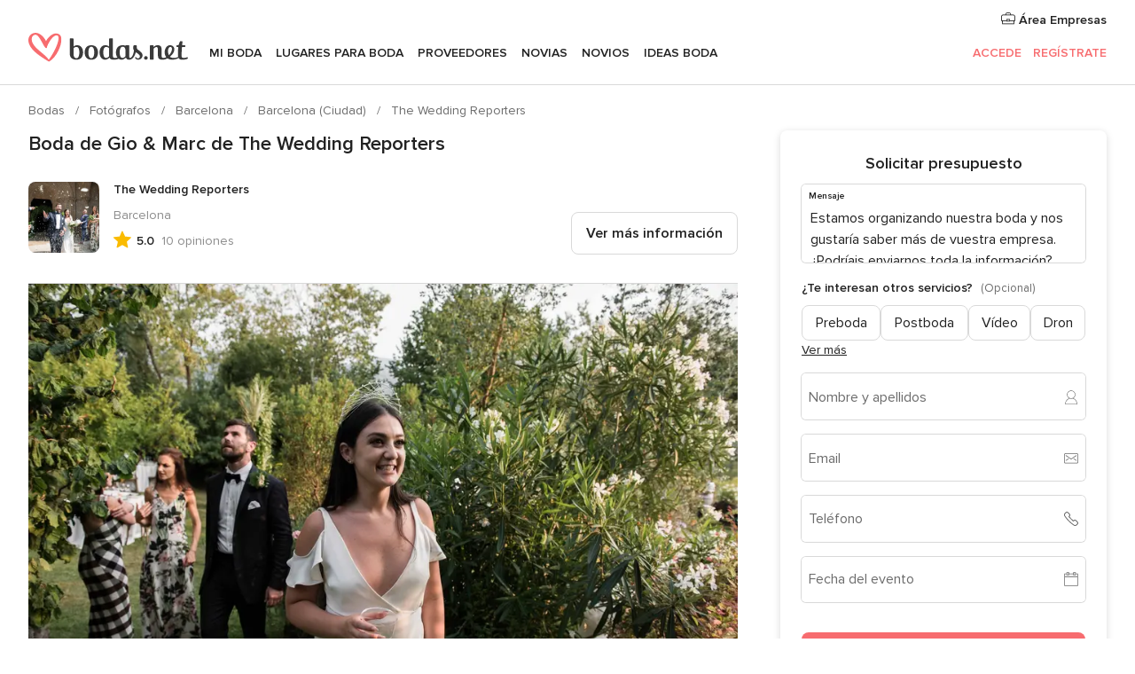

--- FILE ---
content_type: text/html; charset=UTF-8
request_url: https://www.bodas.net/fotografos/the-wedding-reporters--e222070/bodas-reales/105224
body_size: 25787
content:
<!DOCTYPE html>
<html lang="es-ES" prefix="og: http://ogp.me/ns#">
<head>
<meta http-equiv="Content-Type" content="text/html; charset=utf-8">
<title>Boda de Gio & Marc de The Wedding Reporters</title>
<meta name="description" content="Boda de Gio &amp; Marc de The Wedding Reporters">
<meta name="keywords" content="Boda de Gio &amp; Marc de The Wedding Reporters">
<meta name="robots" content="NOINDEX,NOFOLLOW">
<meta name="pbdate" content="4:11:48 01/02/2026">
<link rel="alternate" href="android-app://net.bodas.launcher/bodasnet/m.bodas.net/fotografos/the-wedding-reporters--e222070/bodas-reales/105224">
<meta name="viewport" content="width=device-width, initial-scale=1.0">
<meta name="apple-custom-itunes-app" content="app-id=598636207">
<meta name="apple-itunes-app" content="app-id=598636207, app-argument=https://app.appsflyer.com/id598636207?pid=WP-iOS-ES&c=WP-ES-LANDINGS&s=es">
<meta name="google-play-app" content="app-id=net.bodas.launcher">
<link rel="shortcut icon" href="https://www.bodas.net/mobile/assets/img/favicon/favicon.png">

<meta property="fb:pages" content="60558433839" />
<meta property="fb:app_id" content="127038310647837" />
<meta property="og:type" content="website" />
<meta property="og:title" content="La boda de Gio y Marc en Barcelona, Barcelona" />
<meta property="og:image" content="https://cdn0.bodas.net/real-wedding-photo/224/3_2/1280/jpg/4808814.jpeg">
<meta property="og:image:secure_url" content="https://cdn0.bodas.net/real-wedding-photo/224/3_2/1280/jpg/4808814.jpeg">
<meta property="og:image:alt" content="La boda de Gio y Marc en Barcelona, Barcelona">
<meta property="og:url" content="https://www.bodas.net/fotografos/the-wedding-reporters--e222070/bodas-reales/105224" />
<meta name="twitter:card" content="summary_large_image" />

    <link rel="stylesheet" href="https://www.bodas.net/builds/desktop/css/symfnw-ES171-1-20260130-002-0_www_m_/WebBundleResponsiveMarketplaceStorefrontBodas.css">
        <script>
            var internalTrackingService = internalTrackingService || {
                triggerSubmit : function() {},
                triggerAbandon : function() {},
                loaded : false
            };
        </script>

            <script type="text/javascript">
      function getCookie (name) {var b = document.cookie.match('(^|;)\\s*' + name + '\\s*=\\s*([^;]+)'); return b ? unescape(b.pop()) : null}
      function overrideOneTrustGeo () {
        const otgeoCookie = getCookie('otgeo') || '';
        const regexp = /^([A-Za-z]+)(?:,([A-Za-z]+))?$/g;
        const matches = [...otgeoCookie.matchAll(regexp)][0];
        if (matches) {
          const countryCode = matches[1];
          const stateCode = matches[2];
          const geolocationResponse = {
            countryCode
          };
          if (stateCode) {
            geolocationResponse.stateCode = stateCode;
          }
          return {
            geolocationResponse
          };
        }
      }
      var OneTrust = overrideOneTrustGeo() || undefined;
    </script>
    <span class="ot-sdk-show-settings" style="display: none"></span>
    <script src="https://cdn.cookielaw.org/scripttemplates/otSDKStub.js" data-language="es-ES" data-domain-script="4354ed50-c10d-4696-9216-1186021c8d0c" data-ignore-ga='true' defer></script>
        <script>var isCountryCookiesActiveByDefault=false,CONSENT_ANALYTICS_GROUP="C0002",CONSENT_PERSONALIZATION_GROUP="C0003",CONSENT_TARGETED_ADVERTISING_GROUP="C0004",CONSENT_SOCIAL_MEDIA_GROUP="C0005",cookieConsentContent='',hideCookieConsentLayer= '', OptanonAlertBoxClosed='';hideCookieConsentLayer=getCookie('hideCookieConsentLayer');OptanonAlertBoxClosed=getCookie('OptanonAlertBoxClosed');if(hideCookieConsentLayer==="1"||Boolean(OptanonAlertBoxClosed)){cookieConsentContent=queryStringToJSON(getCookie('OptanonConsent')||'');}function getCookie(e){var o=document.cookie.match("(^|;)\\s*"+e+"\\s*=\\s*([^;]+)");return o?unescape(o.pop()):null}function queryStringToJSON(e){var o=e.split("&"),t={};return o.forEach(function(e){e=e.split("="),t[e[0]]=decodeURIComponent(e[1]||"")}),JSON.parse(JSON.stringify(t))}function isCookieGroupAllowed(e){var o=cookieConsentContent.groups;if("string"!=typeof o){if(!isCountryCookiesActiveByDefault && e===CONSENT_ANALYTICS_GROUP && getCookie('hideCookieConsentLayer')==="1"){return true}return isCountryCookiesActiveByDefault;}for(var t=o.split(","),n=0;n<t.length;n++)if(t[n].indexOf(e,0)>=0)return"1"===t[n].split(":")[1];return!1}function userHasAcceptedTheCookies(){var e=document.getElementsByTagName("body")[0],o=document.createEvent("HTMLEvents");cookieConsentContent=queryStringToJSON(getCookie("OptanonConsent")||""),!0===isCookieGroupAllowed(CONSENT_ANALYTICS_GROUP)&&(o.initEvent("analyticsCookiesHasBeenAccepted",!0,!1),e.dispatchEvent(o)),!0===isCookieGroupAllowed(CONSENT_PERSONALIZATION_GROUP)&&(o.initEvent("personalizationCookiesHasBeenAccepted",!0,!1),e.dispatchEvent(o)),!0===isCookieGroupAllowed(CONSENT_TARGETED_ADVERTISING_GROUP)&&(o.initEvent("targetedAdvertisingCookiesHasBeenAccepted",!0,!1),e.dispatchEvent(o)),!0===isCookieGroupAllowed(CONSENT_SOCIAL_MEDIA_GROUP)&&(o.initEvent("socialMediaAdvertisingCookiesHasBeenAccepted",!0,!1),e.dispatchEvent(o))}</script>
    <script>
      document.getElementsByTagName('body')[0].addEventListener('oneTrustLoaded', function () {
        if (OneTrust.GetDomainData()?.ConsentModel?.Name === 'notice only') {
          const cookiePolicyLinkSelector = document.querySelectorAll('.ot-sdk-show-settings')
          cookiePolicyLinkSelector.forEach((selector) => {
            selector.style.display = 'none'
          })
        }
      })
    </script>
        <script>
        function CMP() {
            var body = document.getElementsByTagName('body')[0];
            var event = document.createEvent('HTMLEvents');
            var callbackIAB = (tcData, success) => {
                if (success && (tcData.eventStatus === 'tcloaded' || tcData.eventStatus === 'useractioncomplete')) {
                    window.__tcfapi('removeEventListener', 2, () => {
                    }, callbackIAB);
                    if ((typeof window.Optanon !== "undefined" &&
                      !window.Optanon.GetDomainData().IsIABEnabled) ||
                      (tcData.gdprApplies &&
                        typeof window.Optanon !== "undefined" &&
                        window.Optanon.GetDomainData().IsIABEnabled &&
                        getCookie('OptanonAlertBoxClosed'))) {
                      userHasAcceptedTheCookies();
                    }
                    if (isCookieGroupAllowed(CONSENT_ANALYTICS_GROUP) !== true) {
                        event.initEvent('analyticsCookiesHasBeenDenied', true, false);
                        body.dispatchEvent(event);
                    }
                    if (isCookieGroupAllowed(CONSENT_TARGETED_ADVERTISING_GROUP) !== true) {
                        event.initEvent('targetedAdvertisingCookiesHasBeenDenied', true, false);
                        body.dispatchEvent(event);
                    }
                    if (tcData.gdprApplies && typeof window.Optanon !== "undefined" && window.Optanon.GetDomainData().IsIABEnabled) {
                        event.initEvent('IABTcDataReady', true, false);
                        body.dispatchEvent(event);
                    } else {
                        event.initEvent('nonIABCountryDataReady', true, false);
                        body.dispatchEvent(event);
                    }
                }
            }
            var cnt = 0;
            var consentSetInterval = setInterval(function () {
                cnt += 1;
                if (cnt === 600) {
                    userHasAcceptedTheCookies();
                    clearInterval(consentSetInterval);
                }
                if (typeof window.Optanon !== "undefined" && !window.Optanon.GetDomainData().IsIABEnabled) {
                    clearInterval(consentSetInterval);
                    userHasAcceptedTheCookies();
                    event.initEvent('oneTrustLoaded', true, false);
                    body.dispatchEvent(event);
                    event.initEvent('nonIABCountryDataReady', true, false);
                    body.dispatchEvent(event);
                }
                if (typeof window.__tcfapi !== "undefined") {
                    event.initEvent('oneTrustLoaded', true, false);
                    body.dispatchEvent(event);
                    clearInterval(consentSetInterval);
                    window.__tcfapi('addEventListener', 2, callbackIAB);
                }
            });
        }
                function OptanonWrapper() {
          CMP();
        }
    </script>
</head><body>
<script>
    var gtagScript = function() { var s = document.createElement("script"), el = document.getElementsByTagName("script")[0]; s.defer = true;
    s.src = "https://www.googletagmanager.com/gtag/js?id=G-QDLJBX8LD9";
    el.parentNode.insertBefore(s, el);}
    window.dataLayer = window.dataLayer || [];
    const analyticsGroupOpt = isCookieGroupAllowed(CONSENT_ANALYTICS_GROUP) === true;
    const targetedAdsOpt = isCookieGroupAllowed(CONSENT_TARGETED_ADVERTISING_GROUP) === true;
    const personalizationOpt = isCookieGroupAllowed(CONSENT_PERSONALIZATION_GROUP) === true;
                        window['gtag_enable_tcf_support'] = true;
            document.getElementsByTagName('body')[0].addEventListener('oneTrustLoaded', function () {
                gtagScript();
            });
            
    function gtag(){dataLayer.push(arguments);}
    gtag('js', new Date());

    gtag('consent', 'default', {
      'analytics_storage': analyticsGroupOpt ? 'granted' : 'denied',
      'ad_storage': targetedAdsOpt ? 'granted' : 'denied',
      'ad_user_data': targetedAdsOpt ? 'granted' : 'denied',
      'ad_user_personalization': targetedAdsOpt ? 'granted' : 'denied',
      'functionality_storage': targetedAdsOpt ? 'granted' : 'denied',
      'personalization_storage': personalizationOpt ? 'granted' : 'denied',
      'security_storage': 'granted'
    });
    gtag('set', 'ads_data_redaction', !analyticsGroupOpt);
    gtag('set', 'allow_ad_personalization_signals', analyticsGroupOpt);
    gtag('set', 'allow_google_signals', analyticsGroupOpt);
    gtag('set', 'allow_interest_groups', analyticsGroupOpt);
            gtag('config', 'G-QDLJBX8LD9', { groups: 'analytics', 'send_page_view': false });
    
                        gtag('config', 'AW-1021727564', { groups: 'adwords' });
            </script>

<div id="app-apps-download-banner" class="branch-banner-placeholder branchBannerPlaceholder"></div>


    <a class="layoutSkipMain" href="#layoutMain">Ir al contenido principal</a>
    
    <header class="layoutHeader">
        
<span class="layoutHeader__hamburger app-header-menu-toggle">
    <i class="svgIcon app-svg-async svgIcon__list-menu "   data-name="_common/list-menu" data-svg="https://cdn1.bodas.net/assets/svg/optimized/_common/list-menu.svg" data-svg-lazyload="1"></i></span>


<a class="layoutHeader__logoAnchor app-analytics-event-click"
   href="https://www.bodas.net/">
        <img src="https://www.bodas.net/assets/img/logos/gen_logoHeader.svg"   alt="Bodas"  width="180" height="33"   >
</a>

<nav class="layoutHeader__nav app-header-nav">
    <ul class="layoutNavMenu app-header-list">
        <li class="layoutNavMenu__header">
            <i class="svgIcon app-svg-async svgIcon__close layoutNavMenu__itemClose app-header-menu-toggle"   data-name="_common/close" data-svg="https://cdn1.bodas.net/assets/svg/optimized/_common/close.svg" data-svg-lazyload="1"></i>        </li>

                                <li class="layoutNavMenu__item app-header-menu-item-openSection layoutNavMenu__item--my_wedding ">
                                                                <a href="https://www.bodas.net/organizador-bodas"
                   class="layoutNavMenu__anchor app-header-menu-itemAnchor app-analytics-track-event-click "
                    data-tracking-section="header" data-tracking-category="Navigation" data-tracking-category-authed="1"
                    data-tracking-dt="tools"                >
                    Mi boda                </a>
                                    <i class="svgIcon app-svg-async svgIcon__angleRightBlood layoutNavMenu__anchorArrow"   data-name="_common/angleRightBlood" data-svg="https://cdn1.bodas.net/assets/svg/optimized/_common/angleRightBlood.svg" data-svg-lazyload="1"></i>                    
<div class="layoutNavMenuTab app-header-menu-itemDropdown">
    <div class="layoutNavMenuTab__layout">
        <div class="layoutNavMenuTab__header">
    <i class="svgIcon app-svg-async svgIcon__angleLeftBlood layoutNavMenuTab__icon app-header-menu-item-closeSection"   data-name="_common/angleLeftBlood" data-svg="https://cdn1.bodas.net/assets/svg/optimized/_common/angleLeftBlood.svg" data-svg-lazyload="1"></i>    <a class="layoutNavMenuTab__title" href="https://www.bodas.net/organizador-bodas">
        Mi boda    </a>
    <i class="svgIcon app-svg-async svgIcon__close layoutNavMenuTab__iconClose app-header-menu-toggle"   data-name="_common/close" data-svg="https://cdn1.bodas.net/assets/svg/optimized/_common/close.svg" data-svg-lazyload="1"></i></div>
<div class="layoutNavMenuTabMyWedding">
    <div class="layoutNavMenuTabMyWeddingList">
        <a class="layoutNavMenuTabMyWedding__title" href="https://www.bodas.net/organizador-bodas">
            Mi organizador de boda        </a>
        <ul class="layoutNavMenuTabMyWeddingList__content ">
            <li class="layoutNavMenuTabMyWeddingList__item layoutNavMenuTabMyWeddingList__item--viewAll">
                <a href="https://www.bodas.net/organizador-bodas">Ver todo</a>
            </li>
                                            <li class="layoutNavMenuTabMyWeddingList__item "
                                    >
                    <a href="https://www.bodas.net/agenda-tareas-boda">
                        <i class="svgIcon app-svg-async svgIcon__checklist layoutNavMenuTabMyWeddingList__itemIcon"   data-name="tools/categories/checklist" data-svg="https://cdn1.bodas.net/assets/svg/optimized/tools/categories/checklist.svg" data-svg-lazyload="1"></i>                        Agenda                    </a>
                </li>
                                            <li class="layoutNavMenuTabMyWeddingList__item "
                                    >
                    <a href="https://www.bodas.net/lista-invitados-boda">
                        <i class="svgIcon app-svg-async svgIcon__guests layoutNavMenuTabMyWeddingList__itemIcon"   data-name="tools/categories/guests" data-svg="https://cdn1.bodas.net/assets/svg/optimized/tools/categories/guests.svg" data-svg-lazyload="1"></i>                        Invitados                    </a>
                </li>
                                            <li class="layoutNavMenuTabMyWeddingList__item "
                                    >
                    <a href="https://www.bodas.net/organizador-mesas-boda">
                        <i class="svgIcon app-svg-async svgIcon__tables layoutNavMenuTabMyWeddingList__itemIcon"   data-name="tools/categories/tables" data-svg="https://cdn1.bodas.net/assets/svg/optimized/tools/categories/tables.svg" data-svg-lazyload="1"></i>                        Mesas                    </a>
                </li>
                                            <li class="layoutNavMenuTabMyWeddingList__item "
                                    >
                    <a href="https://www.bodas.net/presupuestador-boda">
                        <i class="svgIcon app-svg-async svgIcon__budget layoutNavMenuTabMyWeddingList__itemIcon"   data-name="tools/categories/budget" data-svg="https://cdn1.bodas.net/assets/svg/optimized/tools/categories/budget.svg" data-svg-lazyload="1"></i>                        Presupuestador                    </a>
                </li>
                                            <li class="layoutNavMenuTabMyWeddingList__item "
                                    >
                    <a href="https://www.bodas.net/mis-proveedores-boda">
                        <i class="svgIcon app-svg-async svgIcon__vendors layoutNavMenuTabMyWeddingList__itemIcon"   data-name="tools/categories/vendors" data-svg="https://cdn1.bodas.net/assets/svg/optimized/tools/categories/vendors.svg" data-svg-lazyload="1"></i>                        Proveedores                    </a>
                </li>
                                            <li class="layoutNavMenuTabMyWeddingList__item "
                                    >
                    <a href="https://www.bodas.net/website/index.php?actionReferrer=8">
                        <i class="svgIcon app-svg-async svgIcon__website layoutNavMenuTabMyWeddingList__itemIcon"   data-name="tools/categories/website" data-svg="https://cdn1.bodas.net/assets/svg/optimized/tools/categories/website.svg" data-svg-lazyload="1"></i>                        Web de boda                    </a>
                </li>
                                            <li class="layoutNavMenuTabMyWeddingList__item app-analytics-track-event-click"
                                            data-tracking-category="Navigation"
                        data-tracking-section="header_venues"
                        data-tracking-dt="contest"
                                    >
                    <a href="https://www.bodas.net/sorteo">
                        <i class="svgIcon app-svg-async svgIcon__contest layoutNavMenuTabMyWeddingList__itemIcon"   data-name="tools/categories/contest" data-svg="https://cdn1.bodas.net/assets/svg/optimized/tools/categories/contest.svg" data-svg-lazyload="1"></i>                        Sorteo                    </a>
                </li>
                    </ul>
    </div>
        <div class="layoutNavMenuTabMyWeddingBanners">
                    
<div class="layoutNavMenuBannerBox app-header-menu-banner app-link "
     data-href="https://www.bodas.net/app-bodas"
     >
    <div class="layoutNavMenuBannerBox__content">
                    <p class="layoutNavMenuBannerBox__title">Descárgate la app</p>
                <span class="layoutNavMenuBannerBox__subtitle">Organiza tu boda donde y cuando quieras</span>
    </div>
                <img data-src="https://www.bodas.net/assets/img/logos/square-icon.svg"  class="lazyload layoutNavMenuBannerBox__icon" alt="Icono de app"  width="60" height="60"  >
    </div>
                                            
<div class="layoutNavMenuBannerBox app-header-menu-banner app-link "
     data-href="https://www.bodas.net/album-boda-wedshoots"
     >
    <div class="layoutNavMenuBannerBox__content">
                    <a class="layoutNavMenuBannerBox__title" href="https://www.bodas.net/album-boda-wedshoots">Wedshoots</a>
                <span class="layoutNavMenuBannerBox__subtitle">Todas las fotos de tus invitados recopiladas en un álbum</span>
    </div>
                <img data-src="https://www.bodas.net/assets/img/wedshoots/ico_wedshoots.svg"  class="lazyload layoutNavMenuBannerBox__icon" alt="Icono de Wedshoots"  width="60" height="60"  >
    </div>
                        </div>
</div>    </div>
</div>
                            </li>
                                <li class="layoutNavMenu__item app-header-menu-item-openSection layoutNavMenu__item--venues ">
                                                                <a href="https://www.bodas.net/bodas/banquetes"
                   class="layoutNavMenu__anchor app-header-menu-itemAnchor app-analytics-track-event-click "
                    data-tracking-section="header" data-tracking-category="Navigation" data-tracking-category-authed="1"
                    data-tracking-dt="venues"                >
                    Lugares para Boda                </a>
                                    <i class="svgIcon app-svg-async svgIcon__angleRightBlood layoutNavMenu__anchorArrow"   data-name="_common/angleRightBlood" data-svg="https://cdn1.bodas.net/assets/svg/optimized/_common/angleRightBlood.svg" data-svg-lazyload="1"></i>                    
<div class="layoutNavMenuTab app-header-menu-itemDropdown">
    <div class="layoutNavMenuTab__layout">
        
<div class="layoutNavMenuTab__header">
    <i class="svgIcon app-svg-async svgIcon__angleLeftBlood layoutNavMenuTab__icon app-header-menu-item-closeSection"   data-name="_common/angleLeftBlood" data-svg="https://cdn1.bodas.net/assets/svg/optimized/_common/angleLeftBlood.svg" data-svg-lazyload="1"></i>    <a class="layoutNavMenuTab__title" href="https://www.bodas.net/bodas/banquetes">
        Lugares para Boda    </a>
    <i class="svgIcon app-svg-async svgIcon__close layoutNavMenuTab__iconClose app-header-menu-toggle"   data-name="_common/close" data-svg="https://cdn1.bodas.net/assets/svg/optimized/_common/close.svg" data-svg-lazyload="1"></i></div>
<div class="layoutNavMenuTabVenues">
    <div class="layoutNavMenuTabVenues__categories">
        <div class="layoutNavMenuTabVenuesList">
            <a class="layoutNavMenuTabVenues__title"
               href="https://www.bodas.net/bodas/banquetes">
                Lugares para Boda            </a>
            <ul class="layoutNavMenuTabVenuesList__content">
                <li class="layoutNavMenuTabVenuesList__item layoutNavMenuTabVenuesList__item--viewAll">
                    <a href="https://www.bodas.net/bodas/banquetes">Ver todo</a>
                </li>
                                    <li class="layoutNavMenuTabVenuesList__item">
                        <a href="https://www.bodas.net/bodas/banquetes/fincas">
                            Fincas                        </a>
                    </li>
                                    <li class="layoutNavMenuTabVenuesList__item">
                        <a href="https://www.bodas.net/bodas/banquetes/masias">
                            Masías                        </a>
                    </li>
                                    <li class="layoutNavMenuTabVenuesList__item">
                        <a href="https://www.bodas.net/bodas/banquetes/hoteles">
                            Hoteles                        </a>
                    </li>
                                    <li class="layoutNavMenuTabVenuesList__item">
                        <a href="https://www.bodas.net/bodas/banquetes/restaurantes">
                            Restaurantes                        </a>
                    </li>
                                    <li class="layoutNavMenuTabVenuesList__item">
                        <a href="https://www.bodas.net/bodas/banquetes/salones-de-boda">
                            Salones de Boda                        </a>
                    </li>
                                    <li class="layoutNavMenuTabVenuesList__item">
                        <a href="https://www.bodas.net/bodas/banquetes/castillos">
                            Castillos                        </a>
                    </li>
                                    <li class="layoutNavMenuTabVenuesList__item">
                        <a href="https://www.bodas.net/bodas/banquetes/cortijos">
                            Cortijos                        </a>
                    </li>
                                    <li class="layoutNavMenuTabVenuesList__item">
                        <a href="https://www.bodas.net/bodas/banquetes/haciendas">
                            Haciendas                        </a>
                    </li>
                                    <li class="layoutNavMenuTabVenuesList__item">
                        <a href="https://www.bodas.net/bodas/banquetes/bodegas">
                            Bodegas                        </a>
                    </li>
                                    <li class="layoutNavMenuTabVenuesList__item">
                        <a href="https://www.bodas.net/bodas/banquetes/espacios-singulares">
                            Espacios Singulares                        </a>
                    </li>
                                    <li class="layoutNavMenuTabVenuesList__item">
                        <a href="https://www.bodas.net/bodas/banquetes/bodas-en-la-playa">
                            Bodas en la playa                        </a>
                    </li>
                                                    <li class="layoutNavMenuTabVenuesList__item layoutNavMenuTabVenuesList__item--highlight">
                        <a href="https://www.bodas.net/promociones/banquetes">
                            Promociones                        </a>
                    </li>
                            </ul>
        </div>
    </div>
    
            <div class="layoutNavMenuTabVenuesBanners">
                            
<div class="layoutNavMenuBannerBox app-header-menu-banner app-link app-analytics-track-event-click"
     data-href="https://www.bodas.net/destination-wedding"
                  data-tracking-section=header_venues                      data-tracking-category=Navigation                      data-tracking-dt=destination_weddings         >
    <div class="layoutNavMenuBannerBox__content">
                    <p class="layoutNavMenuBannerBox__title">Destination Weddings</p>
                <span class="layoutNavMenuBannerBox__subtitle">Cásate en el país que siempre has soñado.</span>
    </div>
            <img class="svgIcon svgIcon__plane_destination layoutNavMenuBannerBox__icon lazyload" data-src="https://cdn1.bodas.net/assets/svg/original/illustration/plane_destination.svg"  alt="illustration plane destination" width="56" height="56" >    </div>
                                        
<div class="layoutNavMenuBannerBox app-header-menu-banner app-link app-analytics-track-event-click"
     data-href="https://www.bodas.net/sorteo"
                  data-tracking-section=header_venues                      data-tracking-category=Navigation                      data-tracking-dt=contest         >
    <div class="layoutNavMenuBannerBox__content">
                    <p class="layoutNavMenuBannerBox__title">Gana 5.000&euro;</p>
                <span class="layoutNavMenuBannerBox__subtitle">Participa en la 159ª edición del sorteo de Bodas.net</span>
    </div>
            <img class="svgIcon svgIcon__stars layoutNavMenuBannerBox__icon lazyload" data-src="https://cdn1.bodas.net/assets/svg/original/illustration/stars.svg"  alt="illustration stars" width="56" height="56" >    </div>
                    </div>
    </div>
    </div>
</div>
                            </li>
                                <li class="layoutNavMenu__item app-header-menu-item-openSection layoutNavMenu__item--vendors ">
                                                                <a href="https://www.bodas.net/bodas/proveedores"
                   class="layoutNavMenu__anchor app-header-menu-itemAnchor app-analytics-track-event-click "
                    data-tracking-section="header" data-tracking-category="Navigation" data-tracking-category-authed="1"
                    data-tracking-dt="vendors"                >
                    Proveedores                </a>
                                    <i class="svgIcon app-svg-async svgIcon__angleRightBlood layoutNavMenu__anchorArrow"   data-name="_common/angleRightBlood" data-svg="https://cdn1.bodas.net/assets/svg/optimized/_common/angleRightBlood.svg" data-svg-lazyload="1"></i>                    
<div class="layoutNavMenuTab app-header-menu-itemDropdown">
    <div class="layoutNavMenuTab__layout">
        
<div class="layoutNavMenuTab__header">
    <i class="svgIcon app-svg-async svgIcon__angleLeftBlood layoutNavMenuTab__icon app-header-menu-item-closeSection"   data-name="_common/angleLeftBlood" data-svg="https://cdn1.bodas.net/assets/svg/optimized/_common/angleLeftBlood.svg" data-svg-lazyload="1"></i>    <a class="layoutNavMenuTab__title" href="https://www.bodas.net/bodas/proveedores">
        Proveedores    </a>
    <i class="svgIcon app-svg-async svgIcon__close layoutNavMenuTab__iconClose app-header-menu-toggle"   data-name="_common/close" data-svg="https://cdn1.bodas.net/assets/svg/optimized/_common/close.svg" data-svg-lazyload="1"></i></div>
<div class="layoutNavMenuTabVendors">
    <div class="layoutNavMenuTabVendors__content">
        <div class="layoutNavMenuTabVendorsList">
            <a class="layoutNavMenuTabVendors__title" href="https://www.bodas.net/bodas/proveedores">
                Empieza a contratar tus proveedores            </a>
            <ul class="layoutNavMenuTabVendorsList__content">
                <li class="layoutNavMenuTabVendorsList__item layoutNavMenuTabVendorsList__item--viewAll">
                    <a href="https://www.bodas.net/bodas/proveedores">Ver todo</a>
                </li>
                                    <li class="layoutNavMenuTabVendorsList__item">
                        <i class="svgIcon app-svg-async svgIcon__categPhoto layoutNavMenuTabVendorsList__itemIcon"   data-name="vendors/categories/categPhoto" data-svg="https://cdn1.bodas.net/assets/svg/optimized/vendors/categories/categPhoto.svg" data-svg-lazyload="1"></i>                        <a href="https://www.bodas.net/bodas/proveedores/fotografos">
                            Fotógrafos                        </a>
                    </li>
                                    <li class="layoutNavMenuTabVendorsList__item">
                        <i class="svgIcon app-svg-async svgIcon__categVideo layoutNavMenuTabVendorsList__itemIcon"   data-name="vendors/categories/categVideo" data-svg="https://cdn1.bodas.net/assets/svg/optimized/vendors/categories/categVideo.svg" data-svg-lazyload="1"></i>                        <a href="https://www.bodas.net/bodas/proveedores/video">
                            Vídeo                        </a>
                    </li>
                                    <li class="layoutNavMenuTabVendorsList__item">
                        <i class="svgIcon app-svg-async svgIcon__categMusic layoutNavMenuTabVendorsList__itemIcon"   data-name="vendors/categories/categMusic" data-svg="https://cdn1.bodas.net/assets/svg/optimized/vendors/categories/categMusic.svg" data-svg-lazyload="1"></i>                        <a href="https://www.bodas.net/bodas/proveedores/musica">
                            Música                        </a>
                    </li>
                                    <li class="layoutNavMenuTabVendorsList__item">
                        <i class="svgIcon app-svg-async svgIcon__categCatering layoutNavMenuTabVendorsList__itemIcon"   data-name="vendors/categories/categCatering" data-svg="https://cdn1.bodas.net/assets/svg/optimized/vendors/categories/categCatering.svg" data-svg-lazyload="1"></i>                        <a href="https://www.bodas.net/bodas/proveedores/catering">
                            Catering                        </a>
                    </li>
                                    <li class="layoutNavMenuTabVendorsList__item">
                        <i class="svgIcon app-svg-async svgIcon__categRental layoutNavMenuTabVendorsList__itemIcon"   data-name="vendors/categories/categRental" data-svg="https://cdn1.bodas.net/assets/svg/optimized/vendors/categories/categRental.svg" data-svg-lazyload="1"></i>                        <a href="https://www.bodas.net/bodas/proveedores/coches-de-boda">
                            Coches de boda                        </a>
                    </li>
                                    <li class="layoutNavMenuTabVendorsList__item">
                        <i class="svgIcon app-svg-async svgIcon__categTransport layoutNavMenuTabVendorsList__itemIcon"   data-name="vendors/categories/categTransport" data-svg="https://cdn1.bodas.net/assets/svg/optimized/vendors/categories/categTransport.svg" data-svg-lazyload="1"></i>                        <a href="https://www.bodas.net/bodas/proveedores/autobuses">
                            Autobuses                        </a>
                    </li>
                                    <li class="layoutNavMenuTabVendorsList__item">
                        <i class="svgIcon app-svg-async svgIcon__categFlower layoutNavMenuTabVendorsList__itemIcon"   data-name="vendors/categories/categFlower" data-svg="https://cdn1.bodas.net/assets/svg/optimized/vendors/categories/categFlower.svg" data-svg-lazyload="1"></i>                        <a href="https://www.bodas.net/bodas/proveedores/floristerias">
                            Floristerías                        </a>
                    </li>
                                    <li class="layoutNavMenuTabVendorsList__item">
                        <i class="svgIcon app-svg-async svgIcon__categInvite layoutNavMenuTabVendorsList__itemIcon"   data-name="vendors/categories/categInvite" data-svg="https://cdn1.bodas.net/assets/svg/optimized/vendors/categories/categInvite.svg" data-svg-lazyload="1"></i>                        <a href="https://www.bodas.net/bodas/proveedores/invitaciones-de-boda">
                            Invitaciones de boda                        </a>
                    </li>
                                    <li class="layoutNavMenuTabVendorsList__item">
                        <i class="svgIcon app-svg-async svgIcon__categGift layoutNavMenuTabVendorsList__itemIcon"   data-name="vendors/categories/categGift" data-svg="https://cdn1.bodas.net/assets/svg/optimized/vendors/categories/categGift.svg" data-svg-lazyload="1"></i>                        <a href="https://www.bodas.net/bodas/proveedores/detalles-de-bodas">
                            Detalles de bodas                        </a>
                    </li>
                                    <li class="layoutNavMenuTabVendorsList__item">
                        <i class="svgIcon app-svg-async svgIcon__categPlane layoutNavMenuTabVendorsList__itemIcon"   data-name="vendors/categories/categPlane" data-svg="https://cdn1.bodas.net/assets/svg/optimized/vendors/categories/categPlane.svg" data-svg-lazyload="1"></i>                        <a href="https://www.bodas.net/bodas/proveedores/viaje-de-novios">
                            Viaje de novios                        </a>
                    </li>
                            </ul>
        </div>
                <div class="layoutNavMenuTabVendorsListOthers">
            <p class="layoutNavMenuTabVendorsListOthers__subtitle">Otras categorías</p>
            <ul class="layoutNavMenuTabVendorsListOthers__container">
                                    <li class="layoutNavMenuTabVendorsListOthers__item">
                        <a href="https://www.bodas.net/bodas/proveedores/mobiliario">
                            Mobiliario                        </a>
                    </li>
                                    <li class="layoutNavMenuTabVendorsListOthers__item">
                        <a href="https://www.bodas.net/bodas/proveedores/carpas">
                            Carpas                        </a>
                    </li>
                                    <li class="layoutNavMenuTabVendorsListOthers__item">
                        <a href="https://www.bodas.net/bodas/proveedores/animacion">
                            Animación                        </a>
                    </li>
                                    <li class="layoutNavMenuTabVendorsListOthers__item">
                        <a href="https://www.bodas.net/bodas/proveedores/decoracion-para-bodas">
                            Decoración para bodas                        </a>
                    </li>
                                    <li class="layoutNavMenuTabVendorsListOthers__item">
                        <a href="https://www.bodas.net/bodas/proveedores/listas-de-boda">
                            Listas de boda                        </a>
                    </li>
                                    <li class="layoutNavMenuTabVendorsListOthers__item">
                        <a href="https://www.bodas.net/bodas/proveedores/organizacion-bodas">
                            Organización Bodas                        </a>
                    </li>
                                    <li class="layoutNavMenuTabVendorsListOthers__item">
                        <a href="https://www.bodas.net/bodas/proveedores/tartas-de-boda">
                            Tartas de boda                        </a>
                    </li>
                                    <li class="layoutNavMenuTabVendorsListOthers__item">
                        <a href="https://www.bodas.net/bodas/proveedores/food-truck-y-mesas-dulces">
                            Food truck y mesas dulces                        </a>
                    </li>
                                                    <li class="layoutNavMenuTabVendorsListOthers__deals">
                        <a href="https://www.bodas.net/promociones/proveedores">
                            Promociones                        </a>
                    </li>
                            </ul>
        </div>
    </div>
    <div class="layoutNavMenuTabVendorsBanners">
                    
<div class="layoutNavMenuBannerBox app-header-menu-banner app-link app-analytics-track-event-click"
     data-href="https://www.bodas.net/destination-wedding"
                  data-tracking-section=header_vendors                      data-tracking-category=Navigation                      data-tracking-dt=destination_weddings         >
    <div class="layoutNavMenuBannerBox__content">
                    <p class="layoutNavMenuBannerBox__title">Destination Weddings</p>
                <span class="layoutNavMenuBannerBox__subtitle">Cásate en el país que siempre has soñado.</span>
    </div>
            <img class="svgIcon svgIcon__plane_destination layoutNavMenuBannerBox__icon lazyload" data-src="https://cdn1.bodas.net/assets/svg/original/illustration/plane_destination.svg"  alt="illustration plane destination" width="56" height="56" >    </div>
                            
<div class="layoutNavMenuBannerBox app-header-menu-banner app-link app-analytics-track-event-click"
     data-href="https://www.bodas.net/sorteo"
                  data-tracking-section=header_vendors                      data-tracking-category=Navigation                      data-tracking-dt=contest         >
    <div class="layoutNavMenuBannerBox__content">
                    <p class="layoutNavMenuBannerBox__title">Gana 5.000&euro;</p>
                <span class="layoutNavMenuBannerBox__subtitle">Participa en la 159ª edición del sorteo de Bodas.net</span>
    </div>
            <img class="svgIcon svgIcon__stars layoutNavMenuBannerBox__icon lazyload" data-src="https://cdn1.bodas.net/assets/svg/original/illustration/stars.svg"  alt="illustration stars" width="56" height="56" >    </div>
                    </div>
            <div class="layoutNavMenuTabVendorsOtherTabs">
                            <div class="layoutNavMenuTabVendorsBride">
                    <p class="layoutNavMenuTabVendorsOtherTabs__subtitle">Novias</p>
                    <ul class="layoutNavMenuTabVendorsOtherTabsList">
                                                    <li class="layoutNavMenuTabVendorsOtherTabsList__item">
                                <a href="https://www.bodas.net/bodas/novias/talleres-de-novia">
                                    Talleres de novia                                </a>
                            </li>
                                                    <li class="layoutNavMenuTabVendorsOtherTabsList__item">
                                <a href="https://www.bodas.net/bodas/novias/tiendas-de-novia">
                                    Tiendas de novia                                </a>
                            </li>
                                                    <li class="layoutNavMenuTabVendorsOtherTabsList__item">
                                <a href="https://www.bodas.net/bodas/novias/complementos-novia">
                                    Complementos novia                                </a>
                            </li>
                                                    <li class="layoutNavMenuTabVendorsOtherTabsList__item">
                                <a href="https://www.bodas.net/bodas/novias/joyeria">
                                    Joyería                                </a>
                            </li>
                                                    <li class="layoutNavMenuTabVendorsOtherTabsList__item">
                                <a href="https://www.bodas.net/bodas/novias/belleza-novias">
                                    Belleza Novias                                </a>
                            </li>
                                                    <li class="layoutNavMenuTabVendorsOtherTabsList__item">
                                <a href="https://www.bodas.net/bodas/novias/trajes-fiesta">
                                    Trajes fiesta                                </a>
                            </li>
                                                    <li class="layoutNavMenuTabVendorsOtherTabsList__item">
                                <a href="https://www.bodas.net/bodas/novias/trajes-madrina">
                                    Trajes madrina                                </a>
                            </li>
                                                    <li class="layoutNavMenuTabVendorsOtherTabsList__item">
                                <a href="https://www.bodas.net/bodas/novias/vestidos-de-arras">
                                    Vestidos de arras                                </a>
                            </li>
                                                <li class="layoutNavMenuTabVendorsOtherTabsList__item layoutNavMenuTabVendorsOtherTabsList__item--deals">
                            <a href="https://www.bodas.net/promociones/novias">
                                Promociones                            </a>
                        </li>
                    </ul>
                </div>
                                        <div class="layoutNavMenuTabVendorsGrooms">
                    <p class="layoutNavMenuTabVendorsOtherTabs__subtitle">Novios</p>
                    <ul class="layoutNavMenuTabVendorsOtherTabsList">
                                                    <li class="layoutNavMenuTabVendorsOtherTabsList__item">
                                <a href="https://www.bodas.net/bodas/novios/trajes-novio">
                                    Trajes novio                                </a>
                            </li>
                                                    <li class="layoutNavMenuTabVendorsOtherTabsList__item">
                                <a href="https://www.bodas.net/bodas/novios/alquiler-trajes">
                                    Alquiler Trajes                                </a>
                            </li>
                                                    <li class="layoutNavMenuTabVendorsOtherTabsList__item">
                                <a href="https://www.bodas.net/bodas/novios/complementos-novio">
                                    Complementos novio                                </a>
                            </li>
                                                    <li class="layoutNavMenuTabVendorsOtherTabsList__item">
                                <a href="https://www.bodas.net/bodas/novios/cuidado-masculino">
                                    Cuidado masculino                                </a>
                            </li>
                                                <li class="layoutNavMenuTabVendorsOtherTabsList__item layoutNavMenuTabVendorsOtherTabsList__item--deals">
                            <a href="https://www.bodas.net/promociones/novios">
                                Promociones                            </a>
                        </li>
                    </ul>
                </div>
                </div>
    </div>    </div>
</div>
                            </li>
                                <li class="layoutNavMenu__item app-header-menu-item-openSection layoutNavMenu__item--brides ">
                                                                <a href="https://www.bodas.net/bodas/novias"
                   class="layoutNavMenu__anchor app-header-menu-itemAnchor app-analytics-track-event-click "
                    data-tracking-section="header" data-tracking-category="Navigation" data-tracking-category-authed="1"
                                    >
                    Novias                </a>
                                    <i class="svgIcon app-svg-async svgIcon__angleRightBlood layoutNavMenu__anchorArrow"   data-name="_common/angleRightBlood" data-svg="https://cdn1.bodas.net/assets/svg/optimized/_common/angleRightBlood.svg" data-svg-lazyload="1"></i>                    
<div class="layoutNavMenuTab app-header-menu-itemDropdown">
    <div class="layoutNavMenuTab__layout">
        
<div class="layoutNavMenuTab__header">
    <i class="svgIcon app-svg-async svgIcon__angleLeftBlood layoutNavMenuTab__icon app-header-menu-item-closeSection"   data-name="_common/angleLeftBlood" data-svg="https://cdn1.bodas.net/assets/svg/optimized/_common/angleLeftBlood.svg" data-svg-lazyload="1"></i>    <a class="layoutNavMenuTab__title" href="https://www.bodas.net/bodas/novias">
        Novias    </a>
    <i class="svgIcon app-svg-async svgIcon__close layoutNavMenuTab__iconClose app-header-menu-toggle"   data-name="_common/close" data-svg="https://cdn1.bodas.net/assets/svg/optimized/_common/close.svg" data-svg-lazyload="1"></i></div>
<div class="layoutNavMenuTabBridesGrooms">
    <div class="layoutNavMenuTabBridesGroomsList">
        <a class="layoutNavMenuTabBridesGrooms__title" href="https://www.bodas.net/bodas/novias">
            Novias        </a>
        <ul class="layoutNavMenuTabBridesGroomsList__content">
            <li class="layoutNavMenuTabBridesGroomsList__item layoutNavMenuTabBridesGroomsList__item--viewAll">
                <a href="https://www.bodas.net/bodas/novias">Ver todo</a>
            </li>
                            <li class="layoutNavMenuTabBridesGroomsList__item">
                    <a href="https://www.bodas.net/bodas/novias/talleres-de-novia">
                        Talleres de novia                    </a>
                </li>
                            <li class="layoutNavMenuTabBridesGroomsList__item">
                    <a href="https://www.bodas.net/bodas/novias/tiendas-de-novia">
                        Tiendas de novia                    </a>
                </li>
                            <li class="layoutNavMenuTabBridesGroomsList__item">
                    <a href="https://www.bodas.net/bodas/novias/complementos-novia">
                        Complementos novia                    </a>
                </li>
                            <li class="layoutNavMenuTabBridesGroomsList__item">
                    <a href="https://www.bodas.net/bodas/novias/joyeria">
                        Joyería                    </a>
                </li>
                            <li class="layoutNavMenuTabBridesGroomsList__item">
                    <a href="https://www.bodas.net/bodas/novias/belleza-novias">
                        Belleza Novias                    </a>
                </li>
                            <li class="layoutNavMenuTabBridesGroomsList__item">
                    <a href="https://www.bodas.net/bodas/novias/trajes-fiesta">
                        Trajes fiesta                    </a>
                </li>
                            <li class="layoutNavMenuTabBridesGroomsList__item">
                    <a href="https://www.bodas.net/bodas/novias/trajes-madrina">
                        Trajes madrina                    </a>
                </li>
                            <li class="layoutNavMenuTabBridesGroomsList__item">
                    <a href="https://www.bodas.net/bodas/novias/vestidos-de-arras">
                        Vestidos de arras                    </a>
                </li>
                        <li class="layoutNavMenuTabBridesGroomsList__item layoutNavMenuTabBridesGroomsList__item--highlight">
                <a href="https://www.bodas.net/promociones/novias">
                    Promociones                </a>
            </li>
        </ul>
    </div>
    </div>    </div>
</div>
                            </li>
                                <li class="layoutNavMenu__item app-header-menu-item-openSection layoutNavMenu__item--grooms ">
                                                                <a href="https://www.bodas.net/bodas/novios"
                   class="layoutNavMenu__anchor app-header-menu-itemAnchor app-analytics-track-event-click "
                    data-tracking-section="header" data-tracking-category="Navigation" data-tracking-category-authed="1"
                                    >
                    Novios                </a>
                                    <i class="svgIcon app-svg-async svgIcon__angleRightBlood layoutNavMenu__anchorArrow"   data-name="_common/angleRightBlood" data-svg="https://cdn1.bodas.net/assets/svg/optimized/_common/angleRightBlood.svg" data-svg-lazyload="1"></i>                    
<div class="layoutNavMenuTab app-header-menu-itemDropdown">
    <div class="layoutNavMenuTab__layout">
        
<div class="layoutNavMenuTab__header">
    <i class="svgIcon app-svg-async svgIcon__angleLeftBlood layoutNavMenuTab__icon app-header-menu-item-closeSection"   data-name="_common/angleLeftBlood" data-svg="https://cdn1.bodas.net/assets/svg/optimized/_common/angleLeftBlood.svg" data-svg-lazyload="1"></i>    <a class="layoutNavMenuTab__title" href="https://www.bodas.net/bodas/novios">
        Novios    </a>
    <i class="svgIcon app-svg-async svgIcon__close layoutNavMenuTab__iconClose app-header-menu-toggle"   data-name="_common/close" data-svg="https://cdn1.bodas.net/assets/svg/optimized/_common/close.svg" data-svg-lazyload="1"></i></div>
<div class="layoutNavMenuTabBridesGrooms">
    <div class="layoutNavMenuTabBridesGroomsList">
        <a class="layoutNavMenuTabBridesGrooms__title" href="https://www.bodas.net/bodas/novios">
            Novios        </a>
        <ul class="layoutNavMenuTabBridesGroomsList__content">
            <li class="layoutNavMenuTabBridesGroomsList__item layoutNavMenuTabBridesGroomsList__item--viewAll">
                <a href="https://www.bodas.net/bodas/novios">Ver todo</a>
            </li>
                            <li class="layoutNavMenuTabBridesGroomsList__item">
                    <a href="https://www.bodas.net/bodas/novios/trajes-novio">
                        Trajes novio                    </a>
                </li>
                            <li class="layoutNavMenuTabBridesGroomsList__item">
                    <a href="https://www.bodas.net/bodas/novios/alquiler-trajes">
                        Alquiler Trajes                    </a>
                </li>
                            <li class="layoutNavMenuTabBridesGroomsList__item">
                    <a href="https://www.bodas.net/bodas/novios/complementos-novio">
                        Complementos novio                    </a>
                </li>
                            <li class="layoutNavMenuTabBridesGroomsList__item">
                    <a href="https://www.bodas.net/bodas/novios/cuidado-masculino">
                        Cuidado masculino                    </a>
                </li>
                        <li class="layoutNavMenuTabBridesGroomsList__item layoutNavMenuTabBridesGroomsList__item--highlight">
                <a href="https://www.bodas.net/promociones/novios">
                    Promociones                </a>
            </li>
        </ul>
    </div>
    </div>    </div>
</div>
                            </li>
                                <li class="layoutNavMenu__item app-header-menu-item-openSection layoutNavMenu__item--articles ">
                                                                <a href="https://www.bodas.net/articulos"
                   class="layoutNavMenu__anchor app-header-menu-itemAnchor app-analytics-track-event-click "
                    data-tracking-section="header" data-tracking-category="Navigation" data-tracking-category-authed="1"
                    data-tracking-dt="ideas"                >
                    Ideas boda                </a>
                                    <i class="svgIcon app-svg-async svgIcon__angleRightBlood layoutNavMenu__anchorArrow"   data-name="_common/angleRightBlood" data-svg="https://cdn1.bodas.net/assets/svg/optimized/_common/angleRightBlood.svg" data-svg-lazyload="1"></i>                    
<div class="layoutNavMenuTab app-header-menu-itemDropdown">
    <div class="layoutNavMenuTab__layout">
        
<div class="layoutNavMenuTab__header">
    <i class="svgIcon app-svg-async svgIcon__angleLeftBlood layoutNavMenuTab__icon app-header-menu-item-closeSection"   data-name="_common/angleLeftBlood" data-svg="https://cdn1.bodas.net/assets/svg/optimized/_common/angleLeftBlood.svg" data-svg-lazyload="1"></i>    <a class="layoutNavMenuTab__title" href="https://www.bodas.net/articulos">
        Ideas boda    </a>
    <i class="svgIcon app-svg-async svgIcon__close layoutNavMenuTab__iconClose app-header-menu-toggle"   data-name="_common/close" data-svg="https://cdn1.bodas.net/assets/svg/optimized/_common/close.svg" data-svg-lazyload="1"></i></div>
<div class="layoutNavMenuTabArticles">
    <div class="layoutNavMenuTabArticlesList">
        <a class="layoutNavMenuTabArticles__title" href="https://www.bodas.net/articulos">
            Toda la inspiración y consejos para tu boda        </a>
        <ul class="layoutNavMenuTabArticlesList__content">
            <li class="layoutNavMenuTabArticlesList__item layoutNavMenuTabArticlesList__item--viewAll">
                <a href="https://www.bodas.net/articulos">Ver todo</a>
            </li>
                            <li class="layoutNavMenuTabArticlesList__item">
                    <a href="https://www.bodas.net/articulos/antes-de-la-boda--t1">
                        Antes de la boda                    </a>
                </li>
                            <li class="layoutNavMenuTabArticlesList__item">
                    <a href="https://www.bodas.net/articulos/la-ceremonia-de-boda--t2">
                        La ceremonia de boda                    </a>
                </li>
                            <li class="layoutNavMenuTabArticlesList__item">
                    <a href="https://www.bodas.net/articulos/el-banquete--t3">
                        El banquete                    </a>
                </li>
                            <li class="layoutNavMenuTabArticlesList__item">
                    <a href="https://www.bodas.net/articulos/los-servicios-para-tu-boda--t4">
                        Los servicios para tu boda                    </a>
                </li>
                            <li class="layoutNavMenuTabArticlesList__item">
                    <a href="https://www.bodas.net/articulos/moda-nupcial--t5">
                        Moda nupcial                    </a>
                </li>
                            <li class="layoutNavMenuTabArticlesList__item">
                    <a href="https://www.bodas.net/articulos/belleza-y-salud--t6">
                        Belleza y salud                    </a>
                </li>
                            <li class="layoutNavMenuTabArticlesList__item">
                    <a href="https://www.bodas.net/articulos/luna-de-miel--t7">
                        Luna de miel                    </a>
                </li>
                            <li class="layoutNavMenuTabArticlesList__item">
                    <a href="https://www.bodas.net/articulos/despues-de-la-boda--t8">
                        Después de la boda                    </a>
                </li>
                            <li class="layoutNavMenuTabArticlesList__item">
                    <a href="https://www.bodas.net/articulos/hazlo-tu-mism@--t35">
                        Hazlo tú mism@                    </a>
                </li>
                            <li class="layoutNavMenuTabArticlesList__item">
                    <a href="https://www.bodas.net/articulos/cronicas-de-boda--t36">
                        Crónicas de boda                    </a>
                </li>
                    </ul>
    </div>
    <div class="layoutNavMenuTabArticlesBanners">
                    
<div class="layoutNavMenuTabArticlesBannersItem app-header-menu-banner app-link"
     data-href="https://www.bodas.net/cronicas-boda">
    <figure class="layoutNavMenuTabArticlesBannersItem__figure">
            <img data-src="https://www.bodas.net/assets/img/components/header/tabs/realweddings_banner.jpg" data-srcset="https://www.bodas.net/assets/img/components/header/tabs/realweddings_banner@2x.jpg 2x" class="lazyload layoutNavMenuTabArticlesBannersItem__image" alt="Bodas reales"  width="304" height="90"  >
        <figcaption class="layoutNavMenuTabArticlesBannersItem__content">
            <a href="https://www.bodas.net/cronicas-boda"
               title="Bodas reales"
               class="layoutNavMenuTabArticlesBannersItem__title">Bodas reales</a>
            <p class="layoutNavMenuTabArticlesBannersItem__description">
                Cada boda es un mundo y detrás de cada una hay una preciosa historia.            </p>
        </figcaption>
    </figure>
</div>
                            
<div class="layoutNavMenuTabArticlesBannersItem app-header-menu-banner app-link"
     data-href="https://www.bodas.net/luna-de-miel">
    <figure class="layoutNavMenuTabArticlesBannersItem__figure">
            <img data-src="https://www.bodas.net/assets/img/components/header/tabs/honeymoons_banner.jpg" data-srcset="https://www.bodas.net/assets/img/components/header/tabs/honeymoons_banner@2x.jpg 2x" class="lazyload layoutNavMenuTabArticlesBannersItem__image" alt="Luna de miel"  width="304" height="90"  >
        <figcaption class="layoutNavMenuTabArticlesBannersItem__content">
            <a href="https://www.bodas.net/luna-de-miel"
               title="Luna de miel"
               class="layoutNavMenuTabArticlesBannersItem__title">Luna de miel</a>
            <p class="layoutNavMenuTabArticlesBannersItem__description">
                Encuentra el destino de ensueño para tu luna de miel.            </p>
        </figcaption>
    </figure>
</div>
            </div>
</div>    </div>
</div>
                            </li>
                                <li class="layoutNavMenu__item app-header-menu-item-openSection layoutNavMenu__item--community ">
                                                                <a href="https://comunidad.bodas.net/"
                   class="layoutNavMenu__anchor app-header-menu-itemAnchor app-analytics-track-event-click "
                    data-tracking-section="header" data-tracking-category="Navigation" data-tracking-category-authed="1"
                    data-tracking-dt="community"                >
                    Comunidad                </a>
                                    <i class="svgIcon app-svg-async svgIcon__angleRightBlood layoutNavMenu__anchorArrow"   data-name="_common/angleRightBlood" data-svg="https://cdn1.bodas.net/assets/svg/optimized/_common/angleRightBlood.svg" data-svg-lazyload="1"></i>                    
<div class="layoutNavMenuTab app-header-menu-itemDropdown">
    <div class="layoutNavMenuTab__layout">
        
<div class="layoutNavMenuTab__header">
    <i class="svgIcon app-svg-async svgIcon__angleLeftBlood layoutNavMenuTab__icon app-header-menu-item-closeSection"   data-name="_common/angleLeftBlood" data-svg="https://cdn1.bodas.net/assets/svg/optimized/_common/angleLeftBlood.svg" data-svg-lazyload="1"></i>    <a class="layoutNavMenuTab__title" href="https://comunidad.bodas.net/">
        Comunidad    </a>
    <i class="svgIcon app-svg-async svgIcon__close layoutNavMenuTab__iconClose app-header-menu-toggle"   data-name="_common/close" data-svg="https://cdn1.bodas.net/assets/svg/optimized/_common/close.svg" data-svg-lazyload="1"></i></div>
<div class="layoutNavMenuTabCommunity">
    <div class="layoutNavMenuTabCommunityList">
        <a class="layoutNavMenuTabCommunity__title" href="https://comunidad.bodas.net/">
            Grupos por temática        </a>
        <ul class="layoutNavMenuTabCommunityList__content">
            <li class="layoutNavMenuTabCommunityList__item layoutNavMenuTabCommunityList__item--viewAll">
                <a href="https://comunidad.bodas.net/">Ver todo</a>
            </li>
                            <li class="layoutNavMenuTabCommunityList__item">
                    <a href="https://comunidad.bodas.net/grupos/grupo-organizar-una-boda">
                        Grupo Organizar una boda                    </a>
                </li>
                            <li class="layoutNavMenuTabCommunityList__item">
                    <a href="https://comunidad.bodas.net/grupos/grupo-moda-nupcial">
                        Grupo Moda Nupcial                    </a>
                </li>
                            <li class="layoutNavMenuTabCommunityList__item">
                    <a href="https://comunidad.bodas.net/grupos/grupo-antes-de-la-boda">
                        Grupo Antes de la boda                    </a>
                </li>
                            <li class="layoutNavMenuTabCommunityList__item">
                    <a href="https://comunidad.bodas.net/grupos/grupo-manualidades-para-bodas">
                        Grupo Manualidades                    </a>
                </li>
                            <li class="layoutNavMenuTabCommunityList__item">
                    <a href="https://comunidad.bodas.net/grupos/grupo-luna-de-miel">
                        Grupo Luna de miel                    </a>
                </li>
                            <li class="layoutNavMenuTabCommunityList__item">
                    <a href="https://comunidad.bodas.net/grupos/grupo-bodas-net">
                        Grupo Bodas.net                    </a>
                </li>
                            <li class="layoutNavMenuTabCommunityList__item">
                    <a href="https://comunidad.bodas.net/grupos/grupo-belleza">
                        Grupo Belleza                    </a>
                </li>
                            <li class="layoutNavMenuTabCommunityList__item">
                    <a href="https://comunidad.bodas.net/grupos/grupo-banquetes">
                        Grupo Banquetes                    </a>
                </li>
                            <li class="layoutNavMenuTabCommunityList__item">
                    <a href="https://comunidad.bodas.net/grupos/grupo-ceremonia-nupcial">
                        Grupo Ceremonia Nupcial                    </a>
                </li>
                            <li class="layoutNavMenuTabCommunityList__item">
                    <a href="https://comunidad.bodas.net/grupos/grupo-recien-casados">
                        Grupo Recién Casad@s                    </a>
                </li>
                            <li class="layoutNavMenuTabCommunityList__item">
                    <a href="https://comunidad.bodas.net/grupos/grupo-futuras-mamas">
                        Grupo Futuras Mamás                    </a>
                </li>
                            <li class="layoutNavMenuTabCommunityList__item">
                    <a href="https://comunidad.bodas.net/grupos/grupo-bodas-famosas">
                        Grupo Bodas Famosas                    </a>
                </li>
                            <li class="layoutNavMenuTabCommunityList__item">
                    <a href="https://comunidad.bodas.net/grupos/grupo-viviendo-juntos">
                        Grupo Vida en pareja                    </a>
                </li>
                            <li class="layoutNavMenuTabCommunityList__item">
                    <a href="https://comunidad.bodas.net/grupos/grupo-sorteo">
                        Grupo Sorteo                    </a>
                </li>
                            <li class="layoutNavMenuTabCommunityList__item">
                    <a href="https://comunidad.bodas.net/grupos/grupo-soporte">
                        Grupo Soporte                    </a>
                </li>
                            <li class="layoutNavMenuTabCommunityList__item">
                    <a href="https://comunidad.bodas.net/grupos/grupo-juegos-boda">
                        Grupo Juegos y test                    </a>
                </li>
                            <li class="layoutNavMenuTabCommunityList__item">
                    <a href="https://comunidad.bodas.net/grupos-provincia">
                        Grupos por Provincia                    </a>
                </li>
                    </ul>
    </div>
    <div class="layoutNavMenuTabCommunityLast">
        <p class="layoutNavMenuTabCommunityLast__subtitle app-header-menu-community app-link"
           role="link"
           tabindex="0" data-href="https://comunidad.bodas.net/">Entérate de lo último</p>
        <ul class="layoutNavMenuTabCommunityLast__list">
                            <li>
                    <a href="https://comunidad.bodas.net/">
                        Posts                    </a>
                </li>
                            <li>
                    <a href="https://comunidad.bodas.net/fotos">
                        Fotos                    </a>
                </li>
                            <li>
                    <a href="https://comunidad.bodas.net/videos">
                        Vídeos                    </a>
                </li>
                            <li>
                    <a href="https://comunidad.bodas.net/miembros">
                        Usuarios                    </a>
                </li>
                                </ul>
    </div>
</div>    </div>
</div>
                            </li>
                                                    <li class="layoutNavMenu__itemFooter layoutNavMenu__itemFooter--bordered app-analytics-track-event-click"
                data-tracking-section="header"
                data-tracking-category="Navigation"
                data-tracking-dt="contest"
                data-tracking-category-authed="1"
            >
                <a class="layoutNavMenu__anchorFooter" href="https://www.bodas.net/sorteo">
                    <i class="svgIcon app-svg-async svgIcon__celebrate "   data-name="_common/celebrate" data-svg="https://cdn1.bodas.net/assets/svg/optimized/_common/celebrate.svg" data-svg-lazyload="1"></i>                    Sorteo de 5.000&euro;                </a>
            </li>
                            <li class="layoutNavMenu__itemFooter">
                <a class="layoutNavMenu__anchorFooter" rel="nofollow" href="https://wedshootsapp.onelink.me/2833772549?pid=WP-Android-ES&amp;c=WP-ES-MOBILE&amp;af_dp=wedshoots%3A%2F%2F">WedShoots</a>
            </li>
                            <li class="layoutNavMenu__itemFooter">
                <a class="layoutNavMenu__anchorFooter" rel="nofollow" href="https://bodasnet.onelink.me/pqTO?pid=WP-Android-ES&amp;c=WP-ES-MOBILE&amp;af_dp=bodasnet%3A%2F%2F">Descárgate la app</a>
            </li>
                <li class="layoutNavMenu__itemFooter layoutNavMenu__itemFooter--bordered">
            <a class="layoutNavMenu__anchorFooter" href="https://www.bodas.net/emp-Acceso.php" rel="nofollow">
                Acceso empresas            </a>
        </li>
    </ul>
</nav>
<div class="layoutHeader__overlay app-header-menu-toggle app-header-menu-overlay"></div>
        
<div class="layoutHeader__authArea app-header-auth-area">
    
    <a href="https://www.bodas.net/users-login.php" class="layoutHeader__authNoLoggedAreaMobile" title="Acceso usuarios">
        <i class="svgIcon app-svg-async svgIcon__user "   data-name="_common/user" data-svg="https://cdn1.bodas.net/assets/svg/optimized/_common/user.svg" data-svg-lazyload="1"></i>    </a>
    <div class="layoutHeader__authNoLoggedArea app-header-auth-area">
        
<a class="layoutHeader__vendorAuth"
   rel="nofollow"
   href="https://www.bodas.net/emp-Acceso.php">
    <i class="svgIcon app-svg-async svgIcon__briefcase layoutHeader__vendorAuthIcon"   data-name="vendors/briefcase" data-svg="https://cdn1.bodas.net/assets/svg/optimized/vendors/briefcase.svg" data-svg-lazyload="1"></i>    Área Empresas</a>
        <ul class="layoutNavMenuAuth">
    <li class="layoutNavMenuAuth__item">
        <a href="https://www.bodas.net/users-login.php"
           class="layoutNavMenuAuth__anchor">Accede</a>
    </li>
    <li class="layoutNavMenuAuth__item">
        <a href="https://www.bodas.net/users-signup.php"
           class="layoutNavMenuAuth__anchor">Regístrate</a>
    </li>
</ul>    </div>
</div>
    </header>

<main id="layoutMain" class="layoutMain">
    


<nav class="breadcrumb app-breadcrumb   ">
    <ul class="breadcrumb__list">
                    <li>
                                    <a  href="https://www.bodas.net/">
                        Bodas                    </a>
                            </li>
                    <li>
                                    <a  href="https://www.bodas.net/bodas/proveedores/fotografos">
                        Fotógrafos                    </a>
                            </li>
                    <li>
                                    <a  href="https://www.bodas.net/bodas/proveedores/fotografos/barcelona">
                        Barcelona                    </a>
                            </li>
                    <li>
                                    <a  href="https://www.bodas.net/bodas/proveedores/fotografos/barcelona/barcelona">
                        Barcelona (Ciudad)                    </a>
                            </li>
                    <li>
                                    <a  href="https://www.bodas.net/fotografos/the-wedding-reporters--e222070">
                        The Wedding Reporters                    </a>
                            </li>
        
            </ul>
</nav>

<article class="storefrontSubpage">
    <div class="app-features-container hidden"
              data-is-storefront="1"
              data-multi-category-vendor-recommended=""
              data-is-data-collector-enabled="0"
              data-is-vendor-view-enabled="0"
              data-is-lead-form-validation-enabled="0"
     ></div>

    <header class="storefrontHeadingSubpage">
    <h1 class="storefrontHeadingSubpage__title storefrontHeadingSubpage__title--primary">Boda de Gio & Marc de The Wedding Reporters</h1>
    <picture class="storefrontHeadingSubpage__image"     data-image-name="imageFileName_gm-12_1_222070-168210322743139.jpeg">
    <source
        type="image/webp"
        srcset="https://cdn0.bodas.net/vendor/22070/3_2/320/jpg/gm-12_1_222070-168210322743139.webp 320w" sizes="80px">
    <img
                srcset="https://cdn0.bodas.net/vendor/22070/3_2/320/jpg/gm-12_1_222070-168210322743139.jpeg 320w"
        src="https://cdn0.bodas.net/vendor/22070/3_2/320/jpg/gm-12_1_222070-168210322743139.jpeg"
        sizes="80px"
        alt="The Wedding Reporters"
        width="640"        height="427"                >
</picture>
    <div class="storefrontHeadingSubpage__info">
        <p class="storefrontHeadingSubpage__vendorName">The Wedding Reporters</p>
        <span class="storefrontHeadingSubpage__locationName">
                            Barcelona                    </span>

                    <a class="storefrontHeadingSubpage__reviews app-heading-quick-link" href="https://www.bodas.net/fotografos/the-wedding-reporters--e222070#reviews">
                <i class="svgIcon app-svg-async svgIcon__star storefrontHeadingSubpage__reviewsIcon"   data-name="_common/star" data-svg="https://cdn1.bodas.net/assets/svg/optimized/_common/star.svg" data-svg-lazyload="1"></i>                <div class="srOnly">Valoración 5.0 de 5, 10 opiniones</div>
                <span aria-hidden="true">
                    <strong>5.0</strong>&nbsp;
                    <span class="storefrontHeadingSubpage__reviewsValue">10 opiniones</span>
                </span>
            </a>
        
            </div>
    <a class="button button--tertiary storefrontHeadingSubpage__action" href="https://www.bodas.net/fotografos/the-wedding-reporters--e222070">Ver más información</a>
</header>
    <div class="storefrontContent">
        <header class="storefrontRealweddingHeader">
            <picture class="storefrontRealweddingHeader__image app-gallery-real-wedding-fullscreen-open" data-real-wedding-id="105224"  data-layout="fullscreen"    data-image-name="imageFileName_4808814.jpeg">
    <source
        type="image/webp"
        srcset="https://cdn0.bodas.net/real-wedding-photo/224/3_2/320/jpg/4808814.webp 320w,
https://cdn0.bodas.net/real-wedding-photo/224/3_2/640/jpg/4808814.webp 640w,
https://cdn0.bodas.net/real-wedding-photo/224/3_2/960/jpg/4808814.webp 960w,
https://cdn0.bodas.net/real-wedding-photo/224/3_2/1280/jpg/4808814.webp 1280w,
https://cdn0.bodas.net/real-wedding-photo/224/3_2/1920/jpg/4808814.webp 1920w" sizes="(min-width: 1024px) 66vw, (min-width: 768px) calc(100vw - 3rem), (min-width: 480px) calc(100vw - 2rem), 100vw">
    <img
                srcset="https://cdn0.bodas.net/real-wedding-photo/224/3_2/320/jpg/4808814.jpeg 320w,
https://cdn0.bodas.net/real-wedding-photo/224/3_2/640/jpg/4808814.jpeg 640w,
https://cdn0.bodas.net/real-wedding-photo/224/3_2/960/jpg/4808814.jpeg 960w,
https://cdn0.bodas.net/real-wedding-photo/224/3_2/1280/jpg/4808814.jpeg 1280w,
https://cdn0.bodas.net/real-wedding-photo/224/3_2/1920/jpg/4808814.jpeg 1920w"
        src="https://cdn0.bodas.net/real-wedding-photo/224/3_2/960/jpg/4808814.jpeg"
        sizes="(min-width: 1024px) 66vw, (min-width: 768px) calc(100vw - 3rem), (min-width: 480px) calc(100vw - 2rem), 100vw"
        alt=""
        width="640"        height="427"                >
</picture>


            <div class="storefrontRealweddingHeaderCard">
                <h1 class="storefrontRealweddingHeaderCard__title">
                    Gio & Marc                </h1>

                
                <p>Barcelona</p>
                <p class="storefrontRealweddingHeaderCard__date">19/08/2023</p>

                                    <p class="storefrontRealweddingHeaderCard__vendor">
                        <strong>Fotografía:</strong>
                        The Wedding Reporters                    </p>
                
                            </div>
        </header>
                            <section class="storefrontRealweddingGallery storefrontRealweddingGallery--hasSecondaryLeadTile">
                <div class="storefrontRealweddingGallery__content">
                                                                                        <picture class="storefrontRealweddingGallery__image app-real-wedding-image app-gallery-real-wedding-fullscreen-open" data-image-id="4808810" data-real-wedding-id="105224"data-layout="fullscreen"    data-image-name="imageFileName_4808810.jpeg">
    <source
        type="image/webp"
        srcset="https://cdn0.bodas.net/real-wedding-photo/224/3_2/320/jpg/4808810.webp 320w,
https://cdn0.bodas.net/real-wedding-photo/224/3_2/640/jpg/4808810.webp 640w,
https://cdn0.bodas.net/real-wedding-photo/224/3_2/960/jpg/4808810.webp 960w,
https://cdn0.bodas.net/real-wedding-photo/224/3_2/1280/jpg/4808810.webp 1280w,
https://cdn0.bodas.net/real-wedding-photo/224/3_2/1920/jpg/4808810.webp 1920w" sizes="(min-width: 1024px) 22vw, (min-width: 768px) calc(33vw - 5rem), calc(50vw - 3rem)">
    <img
                srcset="https://cdn0.bodas.net/real-wedding-photo/224/3_2/320/jpg/4808810.jpeg 320w,
https://cdn0.bodas.net/real-wedding-photo/224/3_2/640/jpg/4808810.jpeg 640w,
https://cdn0.bodas.net/real-wedding-photo/224/3_2/960/jpg/4808810.jpeg 960w,
https://cdn0.bodas.net/real-wedding-photo/224/3_2/1280/jpg/4808810.jpeg 1280w,
https://cdn0.bodas.net/real-wedding-photo/224/3_2/1920/jpg/4808810.jpeg 1920w"
        src="https://cdn0.bodas.net/real-wedding-photo/224/3_2/960/jpg/4808810.jpeg"
        sizes="(min-width: 1024px) 22vw, (min-width: 768px) calc(33vw - 5rem), calc(50vw - 3rem)"
        alt=""
        width="640"        height="427"                >
</picture>
                                                                                            <picture class="storefrontRealweddingGallery__image app-real-wedding-image app-gallery-real-wedding-fullscreen-open" data-image-id="4808770" data-real-wedding-id="105224"data-layout="fullscreen"    data-image-name="imageFileName_4808770.jpeg">
    <source
        type="image/webp"
        srcset="https://cdn0.bodas.net/real-wedding-photo/224/3_2/320/jpg/4808770.webp 320w,
https://cdn0.bodas.net/real-wedding-photo/224/3_2/640/jpg/4808770.webp 640w,
https://cdn0.bodas.net/real-wedding-photo/224/3_2/960/jpg/4808770.webp 960w,
https://cdn0.bodas.net/real-wedding-photo/224/3_2/1280/jpg/4808770.webp 1280w,
https://cdn0.bodas.net/real-wedding-photo/224/3_2/1920/jpg/4808770.webp 1920w" sizes="(min-width: 1024px) 22vw, (min-width: 768px) calc(33vw - 5rem), calc(50vw - 3rem)">
    <img
                srcset="https://cdn0.bodas.net/real-wedding-photo/224/3_2/320/jpg/4808770.jpeg 320w,
https://cdn0.bodas.net/real-wedding-photo/224/3_2/640/jpg/4808770.jpeg 640w,
https://cdn0.bodas.net/real-wedding-photo/224/3_2/960/jpg/4808770.jpeg 960w,
https://cdn0.bodas.net/real-wedding-photo/224/3_2/1280/jpg/4808770.jpeg 1280w,
https://cdn0.bodas.net/real-wedding-photo/224/3_2/1920/jpg/4808770.jpeg 1920w"
        src="https://cdn0.bodas.net/real-wedding-photo/224/3_2/960/jpg/4808770.jpeg"
        sizes="(min-width: 1024px) 22vw, (min-width: 768px) calc(33vw - 5rem), calc(50vw - 3rem)"
        alt=""
        width="640"        height="427"                >
</picture>
                                                                                            <picture class="storefrontRealweddingGallery__image app-real-wedding-image app-gallery-real-wedding-fullscreen-open" data-image-id="4808766" data-real-wedding-id="105224"data-layout="fullscreen"    data-image-name="imageFileName_4808766.jpeg">
    <source
        type="image/webp"
        srcset="https://cdn0.bodas.net/real-wedding-photo/224/3_2/320/jpg/4808766.webp 320w,
https://cdn0.bodas.net/real-wedding-photo/224/3_2/640/jpg/4808766.webp 640w,
https://cdn0.bodas.net/real-wedding-photo/224/3_2/960/jpg/4808766.webp 960w,
https://cdn0.bodas.net/real-wedding-photo/224/3_2/1280/jpg/4808766.webp 1280w,
https://cdn0.bodas.net/real-wedding-photo/224/3_2/1920/jpg/4808766.webp 1920w" sizes="(min-width: 1024px) 22vw, (min-width: 768px) calc(33vw - 5rem), calc(50vw - 3rem)">
    <img
                srcset="https://cdn0.bodas.net/real-wedding-photo/224/3_2/320/jpg/4808766.jpeg 320w,
https://cdn0.bodas.net/real-wedding-photo/224/3_2/640/jpg/4808766.jpeg 640w,
https://cdn0.bodas.net/real-wedding-photo/224/3_2/960/jpg/4808766.jpeg 960w,
https://cdn0.bodas.net/real-wedding-photo/224/3_2/1280/jpg/4808766.jpeg 1280w,
https://cdn0.bodas.net/real-wedding-photo/224/3_2/1920/jpg/4808766.jpeg 1920w"
        src="https://cdn0.bodas.net/real-wedding-photo/224/3_2/960/jpg/4808766.jpeg"
        sizes="(min-width: 1024px) 22vw, (min-width: 768px) calc(33vw - 5rem), calc(50vw - 3rem)"
        alt=""
        width="640"        height="427"                >
</picture>
                                                                                            <picture class="storefrontRealweddingGallery__image app-real-wedding-image app-gallery-real-wedding-fullscreen-open" data-image-id="4808776" data-real-wedding-id="105224"data-layout="fullscreen"    data-image-name="imageFileName_4808776.jpeg">
    <source
        type="image/webp"
        srcset="https://cdn0.bodas.net/real-wedding-photo/224/3_2/320/jpg/4808776.webp 320w,
https://cdn0.bodas.net/real-wedding-photo/224/3_2/640/jpg/4808776.webp 640w,
https://cdn0.bodas.net/real-wedding-photo/224/3_2/960/jpg/4808776.webp 960w,
https://cdn0.bodas.net/real-wedding-photo/224/3_2/1280/jpg/4808776.webp 1280w,
https://cdn0.bodas.net/real-wedding-photo/224/3_2/1920/jpg/4808776.webp 1920w" sizes="(min-width: 1024px) 22vw, (min-width: 768px) calc(33vw - 5rem), calc(50vw - 3rem)">
    <img
                srcset="https://cdn0.bodas.net/real-wedding-photo/224/3_2/320/jpg/4808776.jpeg 320w,
https://cdn0.bodas.net/real-wedding-photo/224/3_2/640/jpg/4808776.jpeg 640w,
https://cdn0.bodas.net/real-wedding-photo/224/3_2/960/jpg/4808776.jpeg 960w,
https://cdn0.bodas.net/real-wedding-photo/224/3_2/1280/jpg/4808776.jpeg 1280w,
https://cdn0.bodas.net/real-wedding-photo/224/3_2/1920/jpg/4808776.jpeg 1920w"
        src="https://cdn0.bodas.net/real-wedding-photo/224/3_2/960/jpg/4808776.jpeg"
        sizes="(min-width: 1024px) 22vw, (min-width: 768px) calc(33vw - 5rem), calc(50vw - 3rem)"
        alt=""
        width="640"        height="427"                >
</picture>
                                                                                            <picture class="storefrontRealweddingGallery__image app-real-wedding-image app-gallery-real-wedding-fullscreen-open" data-image-id="4808768" data-real-wedding-id="105224"data-layout="fullscreen"    data-image-name="imageFileName_4808768.jpeg">
    <source
        type="image/webp"
        srcset="https://cdn0.bodas.net/real-wedding-photo/224/3_2/320/jpg/4808768.webp 320w,
https://cdn0.bodas.net/real-wedding-photo/224/3_2/640/jpg/4808768.webp 640w,
https://cdn0.bodas.net/real-wedding-photo/224/3_2/960/jpg/4808768.webp 960w,
https://cdn0.bodas.net/real-wedding-photo/224/3_2/1280/jpg/4808768.webp 1280w,
https://cdn0.bodas.net/real-wedding-photo/224/3_2/1920/jpg/4808768.webp 1920w" sizes="(min-width: 1024px) 22vw, (min-width: 768px) calc(33vw - 5rem), calc(50vw - 3rem)">
    <img
                srcset="https://cdn0.bodas.net/real-wedding-photo/224/3_2/320/jpg/4808768.jpeg 320w,
https://cdn0.bodas.net/real-wedding-photo/224/3_2/640/jpg/4808768.jpeg 640w,
https://cdn0.bodas.net/real-wedding-photo/224/3_2/960/jpg/4808768.jpeg 960w,
https://cdn0.bodas.net/real-wedding-photo/224/3_2/1280/jpg/4808768.jpeg 1280w,
https://cdn0.bodas.net/real-wedding-photo/224/3_2/1920/jpg/4808768.jpeg 1920w"
        src="https://cdn0.bodas.net/real-wedding-photo/224/3_2/960/jpg/4808768.jpeg"
        sizes="(min-width: 1024px) 22vw, (min-width: 768px) calc(33vw - 5rem), calc(50vw - 3rem)"
        alt=""
        width="640"        height="427"                >
</picture>
                                                                                            <picture class="storefrontRealweddingGallery__image app-real-wedding-image app-gallery-real-wedding-fullscreen-open" data-image-id="4808772" data-real-wedding-id="105224"data-layout="fullscreen"    data-image-name="imageFileName_4808772.jpeg">
    <source
        type="image/webp"
        srcset="https://cdn0.bodas.net/real-wedding-photo/224/3_2/320/jpg/4808772.webp 320w,
https://cdn0.bodas.net/real-wedding-photo/224/3_2/640/jpg/4808772.webp 640w,
https://cdn0.bodas.net/real-wedding-photo/224/3_2/960/jpg/4808772.webp 960w,
https://cdn0.bodas.net/real-wedding-photo/224/3_2/1280/jpg/4808772.webp 1280w,
https://cdn0.bodas.net/real-wedding-photo/224/3_2/1920/jpg/4808772.webp 1920w" sizes="(min-width: 1024px) 22vw, (min-width: 768px) calc(33vw - 5rem), calc(50vw - 3rem)">
    <img
                srcset="https://cdn0.bodas.net/real-wedding-photo/224/3_2/320/jpg/4808772.jpeg 320w,
https://cdn0.bodas.net/real-wedding-photo/224/3_2/640/jpg/4808772.jpeg 640w,
https://cdn0.bodas.net/real-wedding-photo/224/3_2/960/jpg/4808772.jpeg 960w,
https://cdn0.bodas.net/real-wedding-photo/224/3_2/1280/jpg/4808772.jpeg 1280w,
https://cdn0.bodas.net/real-wedding-photo/224/3_2/1920/jpg/4808772.jpeg 1920w"
        src="https://cdn0.bodas.net/real-wedding-photo/224/3_2/960/jpg/4808772.jpeg"
        sizes="(min-width: 1024px) 22vw, (min-width: 768px) calc(33vw - 5rem), calc(50vw - 3rem)"
        alt=""
        width="640"        height="427"                >
</picture>
                                                                                            <picture class="storefrontRealweddingGallery__image app-real-wedding-image app-gallery-real-wedding-fullscreen-open" data-image-id="4808774" data-real-wedding-id="105224"data-layout="fullscreen"    data-image-name="imageFileName_4808774.jpeg">
    <source
        type="image/webp"
        srcset="https://cdn0.bodas.net/real-wedding-photo/224/3_2/320/jpg/4808774.webp 320w,
https://cdn0.bodas.net/real-wedding-photo/224/3_2/640/jpg/4808774.webp 640w,
https://cdn0.bodas.net/real-wedding-photo/224/3_2/960/jpg/4808774.webp 960w,
https://cdn0.bodas.net/real-wedding-photo/224/3_2/1280/jpg/4808774.webp 1280w,
https://cdn0.bodas.net/real-wedding-photo/224/3_2/1920/jpg/4808774.webp 1920w" sizes="(min-width: 1024px) 22vw, (min-width: 768px) calc(33vw - 5rem), calc(50vw - 3rem)">
    <img
                srcset="https://cdn0.bodas.net/real-wedding-photo/224/3_2/320/jpg/4808774.jpeg 320w,
https://cdn0.bodas.net/real-wedding-photo/224/3_2/640/jpg/4808774.jpeg 640w,
https://cdn0.bodas.net/real-wedding-photo/224/3_2/960/jpg/4808774.jpeg 960w,
https://cdn0.bodas.net/real-wedding-photo/224/3_2/1280/jpg/4808774.jpeg 1280w,
https://cdn0.bodas.net/real-wedding-photo/224/3_2/1920/jpg/4808774.jpeg 1920w"
        src="https://cdn0.bodas.net/real-wedding-photo/224/3_2/960/jpg/4808774.jpeg"
        sizes="(min-width: 1024px) 22vw, (min-width: 768px) calc(33vw - 5rem), calc(50vw - 3rem)"
        alt=""
        width="640"        height="427"                >
</picture>
                                                                                            <picture class="storefrontRealweddingGallery__image app-real-wedding-image app-gallery-real-wedding-fullscreen-open" data-image-id="4808778" data-real-wedding-id="105224"data-layout="fullscreen"    data-image-name="imageFileName_4808778.jpeg">
    <source
        type="image/webp"
        srcset="https://cdn0.bodas.net/real-wedding-photo/224/3_2/320/jpg/4808778.webp 320w,
https://cdn0.bodas.net/real-wedding-photo/224/3_2/640/jpg/4808778.webp 640w,
https://cdn0.bodas.net/real-wedding-photo/224/3_2/960/jpg/4808778.webp 960w,
https://cdn0.bodas.net/real-wedding-photo/224/3_2/1280/jpg/4808778.webp 1280w,
https://cdn0.bodas.net/real-wedding-photo/224/3_2/1920/jpg/4808778.webp 1920w" sizes="(min-width: 1024px) 22vw, (min-width: 768px) calc(33vw - 5rem), calc(50vw - 3rem)">
    <img
                srcset="https://cdn0.bodas.net/real-wedding-photo/224/3_2/320/jpg/4808778.jpeg 320w,
https://cdn0.bodas.net/real-wedding-photo/224/3_2/640/jpg/4808778.jpeg 640w,
https://cdn0.bodas.net/real-wedding-photo/224/3_2/960/jpg/4808778.jpeg 960w,
https://cdn0.bodas.net/real-wedding-photo/224/3_2/1280/jpg/4808778.jpeg 1280w,
https://cdn0.bodas.net/real-wedding-photo/224/3_2/1920/jpg/4808778.jpeg 1920w"
        src="https://cdn0.bodas.net/real-wedding-photo/224/3_2/960/jpg/4808778.jpeg"
        sizes="(min-width: 1024px) 22vw, (min-width: 768px) calc(33vw - 5rem), calc(50vw - 3rem)"
        alt=""
        width="640"        height="427"                >
</picture>
                                                                                            <picture class="storefrontRealweddingGallery__image app-real-wedding-image app-gallery-real-wedding-fullscreen-open" data-image-id="4808780" data-real-wedding-id="105224"data-layout="fullscreen"    data-image-name="imageFileName_4808780.jpeg">
    <source
        type="image/webp"
        srcset="https://cdn0.bodas.net/real-wedding-photo/224/3_2/320/jpg/4808780.webp 320w,
https://cdn0.bodas.net/real-wedding-photo/224/3_2/640/jpg/4808780.webp 640w,
https://cdn0.bodas.net/real-wedding-photo/224/3_2/960/jpg/4808780.webp 960w,
https://cdn0.bodas.net/real-wedding-photo/224/3_2/1280/jpg/4808780.webp 1280w,
https://cdn0.bodas.net/real-wedding-photo/224/3_2/1920/jpg/4808780.webp 1920w" sizes="(min-width: 1024px) 22vw, (min-width: 768px) calc(33vw - 5rem), calc(50vw - 3rem)">
    <img
                srcset="https://cdn0.bodas.net/real-wedding-photo/224/3_2/320/jpg/4808780.jpeg 320w,
https://cdn0.bodas.net/real-wedding-photo/224/3_2/640/jpg/4808780.jpeg 640w,
https://cdn0.bodas.net/real-wedding-photo/224/3_2/960/jpg/4808780.jpeg 960w,
https://cdn0.bodas.net/real-wedding-photo/224/3_2/1280/jpg/4808780.jpeg 1280w,
https://cdn0.bodas.net/real-wedding-photo/224/3_2/1920/jpg/4808780.jpeg 1920w"
        src="https://cdn0.bodas.net/real-wedding-photo/224/3_2/960/jpg/4808780.jpeg"
        sizes="(min-width: 1024px) 22vw, (min-width: 768px) calc(33vw - 5rem), calc(50vw - 3rem)"
        alt=""
        width="640"        height="427"                >
</picture>
                                                                                            <picture class="storefrontRealweddingGallery__image app-real-wedding-image app-gallery-real-wedding-fullscreen-open" data-image-id="4808782" data-real-wedding-id="105224"data-layout="fullscreen"    data-image-name="imageFileName_4808782.jpeg">
    <source
        type="image/webp"
        srcset="https://cdn0.bodas.net/real-wedding-photo/224/3_2/320/jpg/4808782.webp 320w,
https://cdn0.bodas.net/real-wedding-photo/224/3_2/640/jpg/4808782.webp 640w,
https://cdn0.bodas.net/real-wedding-photo/224/3_2/960/jpg/4808782.webp 960w,
https://cdn0.bodas.net/real-wedding-photo/224/3_2/1280/jpg/4808782.webp 1280w,
https://cdn0.bodas.net/real-wedding-photo/224/3_2/1920/jpg/4808782.webp 1920w" sizes="(min-width: 1024px) 22vw, (min-width: 768px) calc(33vw - 5rem), calc(50vw - 3rem)">
    <img
                srcset="https://cdn0.bodas.net/real-wedding-photo/224/3_2/320/jpg/4808782.jpeg 320w,
https://cdn0.bodas.net/real-wedding-photo/224/3_2/640/jpg/4808782.jpeg 640w,
https://cdn0.bodas.net/real-wedding-photo/224/3_2/960/jpg/4808782.jpeg 960w,
https://cdn0.bodas.net/real-wedding-photo/224/3_2/1280/jpg/4808782.jpeg 1280w,
https://cdn0.bodas.net/real-wedding-photo/224/3_2/1920/jpg/4808782.jpeg 1920w"
        src="https://cdn0.bodas.net/real-wedding-photo/224/3_2/960/jpg/4808782.jpeg"
        sizes="(min-width: 1024px) 22vw, (min-width: 768px) calc(33vw - 5rem), calc(50vw - 3rem)"
        alt=""
        width="640"        height="427"                >
</picture>
                                                                                            <picture class="storefrontRealweddingGallery__image app-real-wedding-image app-gallery-real-wedding-fullscreen-open" data-image-id="4808784" data-real-wedding-id="105224"data-layout="fullscreen"    data-image-name="imageFileName_4808784.jpeg">
    <source
        type="image/webp"
        srcset="https://cdn0.bodas.net/real-wedding-photo/224/3_2/320/jpg/4808784.webp 320w,
https://cdn0.bodas.net/real-wedding-photo/224/3_2/640/jpg/4808784.webp 640w,
https://cdn0.bodas.net/real-wedding-photo/224/3_2/960/jpg/4808784.webp 960w,
https://cdn0.bodas.net/real-wedding-photo/224/3_2/1280/jpg/4808784.webp 1280w,
https://cdn0.bodas.net/real-wedding-photo/224/3_2/1920/jpg/4808784.webp 1920w" sizes="(min-width: 1024px) 22vw, (min-width: 768px) calc(33vw - 5rem), calc(50vw - 3rem)">
    <img
                srcset="https://cdn0.bodas.net/real-wedding-photo/224/3_2/320/jpg/4808784.jpeg 320w,
https://cdn0.bodas.net/real-wedding-photo/224/3_2/640/jpg/4808784.jpeg 640w,
https://cdn0.bodas.net/real-wedding-photo/224/3_2/960/jpg/4808784.jpeg 960w,
https://cdn0.bodas.net/real-wedding-photo/224/3_2/1280/jpg/4808784.jpeg 1280w,
https://cdn0.bodas.net/real-wedding-photo/224/3_2/1920/jpg/4808784.jpeg 1920w"
        src="https://cdn0.bodas.net/real-wedding-photo/224/3_2/960/jpg/4808784.jpeg"
        sizes="(min-width: 1024px) 22vw, (min-width: 768px) calc(33vw - 5rem), calc(50vw - 3rem)"
        alt=""
        width="640"        height="427"                >
</picture>
                                                                                            <picture class="storefrontRealweddingGallery__image app-real-wedding-image app-gallery-real-wedding-fullscreen-open" data-image-id="4808786" data-real-wedding-id="105224"data-layout="fullscreen"    data-image-name="imageFileName_4808786.jpeg">
    <source
        type="image/webp"
        srcset="https://cdn0.bodas.net/real-wedding-photo/224/3_2/320/jpg/4808786.webp 320w,
https://cdn0.bodas.net/real-wedding-photo/224/3_2/640/jpg/4808786.webp 640w,
https://cdn0.bodas.net/real-wedding-photo/224/3_2/960/jpg/4808786.webp 960w,
https://cdn0.bodas.net/real-wedding-photo/224/3_2/1280/jpg/4808786.webp 1280w,
https://cdn0.bodas.net/real-wedding-photo/224/3_2/1920/jpg/4808786.webp 1920w" sizes="(min-width: 1024px) 22vw, (min-width: 768px) calc(33vw - 5rem), calc(50vw - 3rem)">
    <img
                srcset="https://cdn0.bodas.net/real-wedding-photo/224/3_2/320/jpg/4808786.jpeg 320w,
https://cdn0.bodas.net/real-wedding-photo/224/3_2/640/jpg/4808786.jpeg 640w,
https://cdn0.bodas.net/real-wedding-photo/224/3_2/960/jpg/4808786.jpeg 960w,
https://cdn0.bodas.net/real-wedding-photo/224/3_2/1280/jpg/4808786.jpeg 1280w,
https://cdn0.bodas.net/real-wedding-photo/224/3_2/1920/jpg/4808786.jpeg 1920w"
        src="https://cdn0.bodas.net/real-wedding-photo/224/3_2/960/jpg/4808786.jpeg"
        sizes="(min-width: 1024px) 22vw, (min-width: 768px) calc(33vw - 5rem), calc(50vw - 3rem)"
        alt=""
        width="640"        height="427"                >
</picture>
                                                                                            <picture class="storefrontRealweddingGallery__image app-real-wedding-image app-gallery-real-wedding-fullscreen-open" data-image-id="4808788" data-real-wedding-id="105224"data-layout="fullscreen"    data-image-name="imageFileName_4808788.jpeg">
    <source
        type="image/webp"
        srcset="https://cdn0.bodas.net/real-wedding-photo/224/3_2/320/jpg/4808788.webp 320w,
https://cdn0.bodas.net/real-wedding-photo/224/3_2/640/jpg/4808788.webp 640w,
https://cdn0.bodas.net/real-wedding-photo/224/3_2/960/jpg/4808788.webp 960w,
https://cdn0.bodas.net/real-wedding-photo/224/3_2/1280/jpg/4808788.webp 1280w,
https://cdn0.bodas.net/real-wedding-photo/224/3_2/1920/jpg/4808788.webp 1920w" sizes="(min-width: 1024px) 22vw, (min-width: 768px) calc(33vw - 5rem), calc(50vw - 3rem)">
    <img
                srcset="https://cdn0.bodas.net/real-wedding-photo/224/3_2/320/jpg/4808788.jpeg 320w,
https://cdn0.bodas.net/real-wedding-photo/224/3_2/640/jpg/4808788.jpeg 640w,
https://cdn0.bodas.net/real-wedding-photo/224/3_2/960/jpg/4808788.jpeg 960w,
https://cdn0.bodas.net/real-wedding-photo/224/3_2/1280/jpg/4808788.jpeg 1280w,
https://cdn0.bodas.net/real-wedding-photo/224/3_2/1920/jpg/4808788.jpeg 1920w"
        src="https://cdn0.bodas.net/real-wedding-photo/224/3_2/960/jpg/4808788.jpeg"
        sizes="(min-width: 1024px) 22vw, (min-width: 768px) calc(33vw - 5rem), calc(50vw - 3rem)"
        alt=""
        width="640"        height="427"                >
</picture>
                                                                                            <picture class="storefrontRealweddingGallery__image app-real-wedding-image app-gallery-real-wedding-fullscreen-open" data-image-id="4808790" data-real-wedding-id="105224"data-layout="fullscreen"    data-image-name="imageFileName_4808790.jpeg">
    <source
        type="image/webp"
        srcset="https://cdn0.bodas.net/real-wedding-photo/224/3_2/320/jpg/4808790.webp 320w,
https://cdn0.bodas.net/real-wedding-photo/224/3_2/640/jpg/4808790.webp 640w,
https://cdn0.bodas.net/real-wedding-photo/224/3_2/960/jpg/4808790.webp 960w,
https://cdn0.bodas.net/real-wedding-photo/224/3_2/1280/jpg/4808790.webp 1280w,
https://cdn0.bodas.net/real-wedding-photo/224/3_2/1920/jpg/4808790.webp 1920w" sizes="(min-width: 1024px) 22vw, (min-width: 768px) calc(33vw - 5rem), calc(50vw - 3rem)">
    <img
                srcset="https://cdn0.bodas.net/real-wedding-photo/224/3_2/320/jpg/4808790.jpeg 320w,
https://cdn0.bodas.net/real-wedding-photo/224/3_2/640/jpg/4808790.jpeg 640w,
https://cdn0.bodas.net/real-wedding-photo/224/3_2/960/jpg/4808790.jpeg 960w,
https://cdn0.bodas.net/real-wedding-photo/224/3_2/1280/jpg/4808790.jpeg 1280w,
https://cdn0.bodas.net/real-wedding-photo/224/3_2/1920/jpg/4808790.jpeg 1920w"
        src="https://cdn0.bodas.net/real-wedding-photo/224/3_2/960/jpg/4808790.jpeg"
        sizes="(min-width: 1024px) 22vw, (min-width: 768px) calc(33vw - 5rem), calc(50vw - 3rem)"
        alt=""
        width="640"        height="427"                >
</picture>
                                                                                            <picture class="storefrontRealweddingGallery__image app-real-wedding-image app-gallery-real-wedding-fullscreen-open" data-image-id="4808792" data-real-wedding-id="105224"data-layout="fullscreen"    data-image-name="imageFileName_4808792.jpeg">
    <source
        type="image/webp"
        srcset="https://cdn0.bodas.net/real-wedding-photo/224/3_2/320/jpg/4808792.webp 320w,
https://cdn0.bodas.net/real-wedding-photo/224/3_2/640/jpg/4808792.webp 640w,
https://cdn0.bodas.net/real-wedding-photo/224/3_2/960/jpg/4808792.webp 960w,
https://cdn0.bodas.net/real-wedding-photo/224/3_2/1280/jpg/4808792.webp 1280w,
https://cdn0.bodas.net/real-wedding-photo/224/3_2/1920/jpg/4808792.webp 1920w" sizes="(min-width: 1024px) 22vw, (min-width: 768px) calc(33vw - 5rem), calc(50vw - 3rem)">
    <img
                srcset="https://cdn0.bodas.net/real-wedding-photo/224/3_2/320/jpg/4808792.jpeg 320w,
https://cdn0.bodas.net/real-wedding-photo/224/3_2/640/jpg/4808792.jpeg 640w,
https://cdn0.bodas.net/real-wedding-photo/224/3_2/960/jpg/4808792.jpeg 960w,
https://cdn0.bodas.net/real-wedding-photo/224/3_2/1280/jpg/4808792.jpeg 1280w,
https://cdn0.bodas.net/real-wedding-photo/224/3_2/1920/jpg/4808792.jpeg 1920w"
        src="https://cdn0.bodas.net/real-wedding-photo/224/3_2/960/jpg/4808792.jpeg"
        sizes="(min-width: 1024px) 22vw, (min-width: 768px) calc(33vw - 5rem), calc(50vw - 3rem)"
        alt=""
        width="640"        height="427"                >
</picture>
                                                                                            <picture class="storefrontRealweddingGallery__image app-real-wedding-image app-gallery-real-wedding-fullscreen-open" data-image-id="4808794" data-real-wedding-id="105224"data-layout="fullscreen"    data-image-name="imageFileName_4808794.jpeg">
    <source
        type="image/webp"
        srcset="https://cdn0.bodas.net/real-wedding-photo/224/3_2/320/jpg/4808794.webp 320w,
https://cdn0.bodas.net/real-wedding-photo/224/3_2/640/jpg/4808794.webp 640w,
https://cdn0.bodas.net/real-wedding-photo/224/3_2/960/jpg/4808794.webp 960w,
https://cdn0.bodas.net/real-wedding-photo/224/3_2/1280/jpg/4808794.webp 1280w,
https://cdn0.bodas.net/real-wedding-photo/224/3_2/1920/jpg/4808794.webp 1920w" sizes="(min-width: 1024px) 22vw, (min-width: 768px) calc(33vw - 5rem), calc(50vw - 3rem)">
    <img
                srcset="https://cdn0.bodas.net/real-wedding-photo/224/3_2/320/jpg/4808794.jpeg 320w,
https://cdn0.bodas.net/real-wedding-photo/224/3_2/640/jpg/4808794.jpeg 640w,
https://cdn0.bodas.net/real-wedding-photo/224/3_2/960/jpg/4808794.jpeg 960w,
https://cdn0.bodas.net/real-wedding-photo/224/3_2/1280/jpg/4808794.jpeg 1280w,
https://cdn0.bodas.net/real-wedding-photo/224/3_2/1920/jpg/4808794.jpeg 1920w"
        src="https://cdn0.bodas.net/real-wedding-photo/224/3_2/960/jpg/4808794.jpeg"
        sizes="(min-width: 1024px) 22vw, (min-width: 768px) calc(33vw - 5rem), calc(50vw - 3rem)"
        alt=""
        width="640"        height="427"                >
</picture>
                                                                                            <picture class="storefrontRealweddingGallery__image app-real-wedding-image app-gallery-real-wedding-fullscreen-open" data-image-id="4808796" data-real-wedding-id="105224"data-layout="fullscreen"    data-image-name="imageFileName_4808796.jpeg">
    <source
        type="image/webp"
        srcset="https://cdn0.bodas.net/real-wedding-photo/224/3_2/320/jpg/4808796.webp 320w,
https://cdn0.bodas.net/real-wedding-photo/224/3_2/640/jpg/4808796.webp 640w,
https://cdn0.bodas.net/real-wedding-photo/224/3_2/960/jpg/4808796.webp 960w,
https://cdn0.bodas.net/real-wedding-photo/224/3_2/1280/jpg/4808796.webp 1280w,
https://cdn0.bodas.net/real-wedding-photo/224/3_2/1920/jpg/4808796.webp 1920w" sizes="(min-width: 1024px) 22vw, (min-width: 768px) calc(33vw - 5rem), calc(50vw - 3rem)">
    <img
                srcset="https://cdn0.bodas.net/real-wedding-photo/224/3_2/320/jpg/4808796.jpeg 320w,
https://cdn0.bodas.net/real-wedding-photo/224/3_2/640/jpg/4808796.jpeg 640w,
https://cdn0.bodas.net/real-wedding-photo/224/3_2/960/jpg/4808796.jpeg 960w,
https://cdn0.bodas.net/real-wedding-photo/224/3_2/1280/jpg/4808796.jpeg 1280w,
https://cdn0.bodas.net/real-wedding-photo/224/3_2/1920/jpg/4808796.jpeg 1920w"
        src="https://cdn0.bodas.net/real-wedding-photo/224/3_2/960/jpg/4808796.jpeg"
        sizes="(min-width: 1024px) 22vw, (min-width: 768px) calc(33vw - 5rem), calc(50vw - 3rem)"
        alt=""
        width="640"        height="427"                >
</picture>
                                                                                            <picture class="storefrontRealweddingGallery__image app-real-wedding-image app-gallery-real-wedding-fullscreen-open" data-image-id="4808798" data-real-wedding-id="105224"data-layout="fullscreen"    data-image-name="imageFileName_4808798.jpeg">
    <source
        type="image/webp"
        srcset="https://cdn0.bodas.net/real-wedding-photo/224/3_2/320/jpg/4808798.webp 320w,
https://cdn0.bodas.net/real-wedding-photo/224/3_2/640/jpg/4808798.webp 640w,
https://cdn0.bodas.net/real-wedding-photo/224/3_2/960/jpg/4808798.webp 960w,
https://cdn0.bodas.net/real-wedding-photo/224/3_2/1280/jpg/4808798.webp 1280w,
https://cdn0.bodas.net/real-wedding-photo/224/3_2/1920/jpg/4808798.webp 1920w" sizes="(min-width: 1024px) 22vw, (min-width: 768px) calc(33vw - 5rem), calc(50vw - 3rem)">
    <img
                srcset="https://cdn0.bodas.net/real-wedding-photo/224/3_2/320/jpg/4808798.jpeg 320w,
https://cdn0.bodas.net/real-wedding-photo/224/3_2/640/jpg/4808798.jpeg 640w,
https://cdn0.bodas.net/real-wedding-photo/224/3_2/960/jpg/4808798.jpeg 960w,
https://cdn0.bodas.net/real-wedding-photo/224/3_2/1280/jpg/4808798.jpeg 1280w,
https://cdn0.bodas.net/real-wedding-photo/224/3_2/1920/jpg/4808798.jpeg 1920w"
        src="https://cdn0.bodas.net/real-wedding-photo/224/3_2/960/jpg/4808798.jpeg"
        sizes="(min-width: 1024px) 22vw, (min-width: 768px) calc(33vw - 5rem), calc(50vw - 3rem)"
        alt=""
        width="640"        height="427"                >
</picture>
                                                                                            <picture class="storefrontRealweddingGallery__image app-real-wedding-image app-gallery-real-wedding-fullscreen-open hidden" data-image-id="4808800" data-real-wedding-id="105224"data-layout="fullscreen"    data-image-name="imageFileName_4808800.jpeg">
    <source
        type="image/webp"
        srcset="https://cdn0.bodas.net/real-wedding-photo/224/3_2/320/jpg/4808800.webp 320w,
https://cdn0.bodas.net/real-wedding-photo/224/3_2/640/jpg/4808800.webp 640w,
https://cdn0.bodas.net/real-wedding-photo/224/3_2/960/jpg/4808800.webp 960w,
https://cdn0.bodas.net/real-wedding-photo/224/3_2/1280/jpg/4808800.webp 1280w,
https://cdn0.bodas.net/real-wedding-photo/224/3_2/1920/jpg/4808800.webp 1920w" sizes="(min-width: 1024px) 22vw, (min-width: 768px) calc(33vw - 5rem), calc(50vw - 3rem)">
    <img
                srcset="https://cdn0.bodas.net/real-wedding-photo/224/3_2/320/jpg/4808800.jpeg 320w,
https://cdn0.bodas.net/real-wedding-photo/224/3_2/640/jpg/4808800.jpeg 640w,
https://cdn0.bodas.net/real-wedding-photo/224/3_2/960/jpg/4808800.jpeg 960w,
https://cdn0.bodas.net/real-wedding-photo/224/3_2/1280/jpg/4808800.jpeg 1280w,
https://cdn0.bodas.net/real-wedding-photo/224/3_2/1920/jpg/4808800.jpeg 1920w"
        src="https://cdn0.bodas.net/real-wedding-photo/224/3_2/960/jpg/4808800.jpeg"
        sizes="(min-width: 1024px) 22vw, (min-width: 768px) calc(33vw - 5rem), calc(50vw - 3rem)"
        alt=""
        width="640"        height="427"                >
</picture>
                                                                                            <picture class="storefrontRealweddingGallery__image app-real-wedding-image app-gallery-real-wedding-fullscreen-open hidden" data-image-id="4808802" data-real-wedding-id="105224"data-layout="fullscreen"    data-image-name="imageFileName_4808802.jpeg">
    <source
        type="image/webp"
        srcset="https://cdn0.bodas.net/real-wedding-photo/224/3_2/320/jpg/4808802.webp 320w,
https://cdn0.bodas.net/real-wedding-photo/224/3_2/640/jpg/4808802.webp 640w,
https://cdn0.bodas.net/real-wedding-photo/224/3_2/960/jpg/4808802.webp 960w,
https://cdn0.bodas.net/real-wedding-photo/224/3_2/1280/jpg/4808802.webp 1280w,
https://cdn0.bodas.net/real-wedding-photo/224/3_2/1920/jpg/4808802.webp 1920w" sizes="(min-width: 1024px) 22vw, (min-width: 768px) calc(33vw - 5rem), calc(50vw - 3rem)">
    <img
                srcset="https://cdn0.bodas.net/real-wedding-photo/224/3_2/320/jpg/4808802.jpeg 320w,
https://cdn0.bodas.net/real-wedding-photo/224/3_2/640/jpg/4808802.jpeg 640w,
https://cdn0.bodas.net/real-wedding-photo/224/3_2/960/jpg/4808802.jpeg 960w,
https://cdn0.bodas.net/real-wedding-photo/224/3_2/1280/jpg/4808802.jpeg 1280w,
https://cdn0.bodas.net/real-wedding-photo/224/3_2/1920/jpg/4808802.jpeg 1920w"
        src="https://cdn0.bodas.net/real-wedding-photo/224/3_2/960/jpg/4808802.jpeg"
        sizes="(min-width: 1024px) 22vw, (min-width: 768px) calc(33vw - 5rem), calc(50vw - 3rem)"
        alt=""
        width="640"        height="427"                >
</picture>
                                                                                            <picture class="storefrontRealweddingGallery__image app-real-wedding-image app-gallery-real-wedding-fullscreen-open hidden" data-image-id="4808804" data-real-wedding-id="105224"data-layout="fullscreen"    data-image-name="imageFileName_4808804.jpeg">
    <source
        type="image/webp"
        srcset="https://cdn0.bodas.net/real-wedding-photo/224/3_2/320/jpg/4808804.webp 320w,
https://cdn0.bodas.net/real-wedding-photo/224/3_2/640/jpg/4808804.webp 640w,
https://cdn0.bodas.net/real-wedding-photo/224/3_2/960/jpg/4808804.webp 960w,
https://cdn0.bodas.net/real-wedding-photo/224/3_2/1280/jpg/4808804.webp 1280w,
https://cdn0.bodas.net/real-wedding-photo/224/3_2/1920/jpg/4808804.webp 1920w" sizes="(min-width: 1024px) 22vw, (min-width: 768px) calc(33vw - 5rem), calc(50vw - 3rem)">
    <img
                srcset="https://cdn0.bodas.net/real-wedding-photo/224/3_2/320/jpg/4808804.jpeg 320w,
https://cdn0.bodas.net/real-wedding-photo/224/3_2/640/jpg/4808804.jpeg 640w,
https://cdn0.bodas.net/real-wedding-photo/224/3_2/960/jpg/4808804.jpeg 960w,
https://cdn0.bodas.net/real-wedding-photo/224/3_2/1280/jpg/4808804.jpeg 1280w,
https://cdn0.bodas.net/real-wedding-photo/224/3_2/1920/jpg/4808804.jpeg 1920w"
        src="https://cdn0.bodas.net/real-wedding-photo/224/3_2/960/jpg/4808804.jpeg"
        sizes="(min-width: 1024px) 22vw, (min-width: 768px) calc(33vw - 5rem), calc(50vw - 3rem)"
        alt=""
        width="640"        height="427"                >
</picture>
                                                                                            <picture class="storefrontRealweddingGallery__image app-real-wedding-image app-gallery-real-wedding-fullscreen-open hidden" data-image-id="4808806" data-real-wedding-id="105224"data-layout="fullscreen"    data-image-name="imageFileName_4808806.jpeg">
    <source
        type="image/webp"
        srcset="https://cdn0.bodas.net/real-wedding-photo/224/3_2/320/jpg/4808806.webp 320w,
https://cdn0.bodas.net/real-wedding-photo/224/3_2/640/jpg/4808806.webp 640w,
https://cdn0.bodas.net/real-wedding-photo/224/3_2/960/jpg/4808806.webp 960w,
https://cdn0.bodas.net/real-wedding-photo/224/3_2/1280/jpg/4808806.webp 1280w,
https://cdn0.bodas.net/real-wedding-photo/224/3_2/1920/jpg/4808806.webp 1920w" sizes="(min-width: 1024px) 22vw, (min-width: 768px) calc(33vw - 5rem), calc(50vw - 3rem)">
    <img
                srcset="https://cdn0.bodas.net/real-wedding-photo/224/3_2/320/jpg/4808806.jpeg 320w,
https://cdn0.bodas.net/real-wedding-photo/224/3_2/640/jpg/4808806.jpeg 640w,
https://cdn0.bodas.net/real-wedding-photo/224/3_2/960/jpg/4808806.jpeg 960w,
https://cdn0.bodas.net/real-wedding-photo/224/3_2/1280/jpg/4808806.jpeg 1280w,
https://cdn0.bodas.net/real-wedding-photo/224/3_2/1920/jpg/4808806.jpeg 1920w"
        src="https://cdn0.bodas.net/real-wedding-photo/224/3_2/960/jpg/4808806.jpeg"
        sizes="(min-width: 1024px) 22vw, (min-width: 768px) calc(33vw - 5rem), calc(50vw - 3rem)"
        alt=""
        width="640"        height="427"                >
</picture>
                                                                                            <picture class="storefrontRealweddingGallery__image app-real-wedding-image app-gallery-real-wedding-fullscreen-open hidden" data-image-id="4808808" data-real-wedding-id="105224"data-layout="fullscreen"    data-image-name="imageFileName_4808808.jpeg">
    <source
        type="image/webp"
        srcset="https://cdn0.bodas.net/real-wedding-photo/224/3_2/320/jpg/4808808.webp 320w,
https://cdn0.bodas.net/real-wedding-photo/224/3_2/640/jpg/4808808.webp 640w,
https://cdn0.bodas.net/real-wedding-photo/224/3_2/960/jpg/4808808.webp 960w,
https://cdn0.bodas.net/real-wedding-photo/224/3_2/1280/jpg/4808808.webp 1280w,
https://cdn0.bodas.net/real-wedding-photo/224/3_2/1920/jpg/4808808.webp 1920w" sizes="(min-width: 1024px) 22vw, (min-width: 768px) calc(33vw - 5rem), calc(50vw - 3rem)">
    <img
                srcset="https://cdn0.bodas.net/real-wedding-photo/224/3_2/320/jpg/4808808.jpeg 320w,
https://cdn0.bodas.net/real-wedding-photo/224/3_2/640/jpg/4808808.jpeg 640w,
https://cdn0.bodas.net/real-wedding-photo/224/3_2/960/jpg/4808808.jpeg 960w,
https://cdn0.bodas.net/real-wedding-photo/224/3_2/1280/jpg/4808808.jpeg 1280w,
https://cdn0.bodas.net/real-wedding-photo/224/3_2/1920/jpg/4808808.jpeg 1920w"
        src="https://cdn0.bodas.net/real-wedding-photo/224/3_2/960/jpg/4808808.jpeg"
        sizes="(min-width: 1024px) 22vw, (min-width: 768px) calc(33vw - 5rem), calc(50vw - 3rem)"
        alt=""
        width="640"        height="427"                >
</picture>
                                                                                            <picture class="storefrontRealweddingGallery__image app-real-wedding-image app-gallery-real-wedding-fullscreen-open hidden" data-image-id="4808812" data-real-wedding-id="105224"data-layout="fullscreen"    data-image-name="imageFileName_4808812.jpeg">
    <source
        type="image/webp"
        srcset="https://cdn0.bodas.net/real-wedding-photo/224/3_2/320/jpg/4808812.webp 320w,
https://cdn0.bodas.net/real-wedding-photo/224/3_2/640/jpg/4808812.webp 640w,
https://cdn0.bodas.net/real-wedding-photo/224/3_2/960/jpg/4808812.webp 960w,
https://cdn0.bodas.net/real-wedding-photo/224/3_2/1280/jpg/4808812.webp 1280w,
https://cdn0.bodas.net/real-wedding-photo/224/3_2/1920/jpg/4808812.webp 1920w" sizes="(min-width: 1024px) 22vw, (min-width: 768px) calc(33vw - 5rem), calc(50vw - 3rem)">
    <img
                srcset="https://cdn0.bodas.net/real-wedding-photo/224/3_2/320/jpg/4808812.jpeg 320w,
https://cdn0.bodas.net/real-wedding-photo/224/3_2/640/jpg/4808812.jpeg 640w,
https://cdn0.bodas.net/real-wedding-photo/224/3_2/960/jpg/4808812.jpeg 960w,
https://cdn0.bodas.net/real-wedding-photo/224/3_2/1280/jpg/4808812.jpeg 1280w,
https://cdn0.bodas.net/real-wedding-photo/224/3_2/1920/jpg/4808812.jpeg 1920w"
        src="https://cdn0.bodas.net/real-wedding-photo/224/3_2/960/jpg/4808812.jpeg"
        sizes="(min-width: 1024px) 22vw, (min-width: 768px) calc(33vw - 5rem), calc(50vw - 3rem)"
        alt=""
        width="640"        height="427"                >
</picture>
                                                                                            <picture class="storefrontRealweddingGallery__image app-real-wedding-image app-gallery-real-wedding-fullscreen-open hidden" data-image-id="4808816" data-real-wedding-id="105224"data-layout="fullscreen"    data-image-name="imageFileName_4808816.jpeg">
    <source
        type="image/webp"
        srcset="https://cdn0.bodas.net/real-wedding-photo/224/3_2/320/jpg/4808816.webp 320w,
https://cdn0.bodas.net/real-wedding-photo/224/3_2/640/jpg/4808816.webp 640w,
https://cdn0.bodas.net/real-wedding-photo/224/3_2/960/jpg/4808816.webp 960w,
https://cdn0.bodas.net/real-wedding-photo/224/3_2/1280/jpg/4808816.webp 1280w,
https://cdn0.bodas.net/real-wedding-photo/224/3_2/1920/jpg/4808816.webp 1920w" sizes="(min-width: 1024px) 22vw, (min-width: 768px) calc(33vw - 5rem), calc(50vw - 3rem)">
    <img
                srcset="https://cdn0.bodas.net/real-wedding-photo/224/3_2/320/jpg/4808816.jpeg 320w,
https://cdn0.bodas.net/real-wedding-photo/224/3_2/640/jpg/4808816.jpeg 640w,
https://cdn0.bodas.net/real-wedding-photo/224/3_2/960/jpg/4808816.jpeg 960w,
https://cdn0.bodas.net/real-wedding-photo/224/3_2/1280/jpg/4808816.jpeg 1280w,
https://cdn0.bodas.net/real-wedding-photo/224/3_2/1920/jpg/4808816.jpeg 1920w"
        src="https://cdn0.bodas.net/real-wedding-photo/224/3_2/960/jpg/4808816.jpeg"
        sizes="(min-width: 1024px) 22vw, (min-width: 768px) calc(33vw - 5rem), calc(50vw - 3rem)"
        alt=""
        width="640"        height="427"                >
</picture>
                                                                                            <picture class="storefrontRealweddingGallery__image app-real-wedding-image app-gallery-real-wedding-fullscreen-open hidden" data-image-id="4808818" data-real-wedding-id="105224"data-layout="fullscreen"    data-image-name="imageFileName_4808818.jpeg">
    <source
        type="image/webp"
        srcset="https://cdn0.bodas.net/real-wedding-photo/224/3_2/320/jpg/4808818.webp 320w,
https://cdn0.bodas.net/real-wedding-photo/224/3_2/640/jpg/4808818.webp 640w,
https://cdn0.bodas.net/real-wedding-photo/224/3_2/960/jpg/4808818.webp 960w,
https://cdn0.bodas.net/real-wedding-photo/224/3_2/1280/jpg/4808818.webp 1280w,
https://cdn0.bodas.net/real-wedding-photo/224/3_2/1920/jpg/4808818.webp 1920w" sizes="(min-width: 1024px) 22vw, (min-width: 768px) calc(33vw - 5rem), calc(50vw - 3rem)">
    <img
                srcset="https://cdn0.bodas.net/real-wedding-photo/224/3_2/320/jpg/4808818.jpeg 320w,
https://cdn0.bodas.net/real-wedding-photo/224/3_2/640/jpg/4808818.jpeg 640w,
https://cdn0.bodas.net/real-wedding-photo/224/3_2/960/jpg/4808818.jpeg 960w,
https://cdn0.bodas.net/real-wedding-photo/224/3_2/1280/jpg/4808818.jpeg 1280w,
https://cdn0.bodas.net/real-wedding-photo/224/3_2/1920/jpg/4808818.jpeg 1920w"
        src="https://cdn0.bodas.net/real-wedding-photo/224/3_2/960/jpg/4808818.jpeg"
        sizes="(min-width: 1024px) 22vw, (min-width: 768px) calc(33vw - 5rem), calc(50vw - 3rem)"
        alt=""
        width="640"        height="427"                >
</picture>
                                                                                            <picture class="storefrontRealweddingGallery__image app-real-wedding-image app-gallery-real-wedding-fullscreen-open hidden" data-image-id="4808820" data-real-wedding-id="105224"data-layout="fullscreen"    data-image-name="imageFileName_4808820.jpeg">
    <source
        type="image/webp"
        srcset="https://cdn0.bodas.net/real-wedding-photo/224/3_2/320/jpg/4808820.webp 320w,
https://cdn0.bodas.net/real-wedding-photo/224/3_2/640/jpg/4808820.webp 640w,
https://cdn0.bodas.net/real-wedding-photo/224/3_2/960/jpg/4808820.webp 960w,
https://cdn0.bodas.net/real-wedding-photo/224/3_2/1280/jpg/4808820.webp 1280w,
https://cdn0.bodas.net/real-wedding-photo/224/3_2/1920/jpg/4808820.webp 1920w" sizes="(min-width: 1024px) 22vw, (min-width: 768px) calc(33vw - 5rem), calc(50vw - 3rem)">
    <img
                srcset="https://cdn0.bodas.net/real-wedding-photo/224/3_2/320/jpg/4808820.jpeg 320w,
https://cdn0.bodas.net/real-wedding-photo/224/3_2/640/jpg/4808820.jpeg 640w,
https://cdn0.bodas.net/real-wedding-photo/224/3_2/960/jpg/4808820.jpeg 960w,
https://cdn0.bodas.net/real-wedding-photo/224/3_2/1280/jpg/4808820.jpeg 1280w,
https://cdn0.bodas.net/real-wedding-photo/224/3_2/1920/jpg/4808820.jpeg 1920w"
        src="https://cdn0.bodas.net/real-wedding-photo/224/3_2/960/jpg/4808820.jpeg"
        sizes="(min-width: 1024px) 22vw, (min-width: 768px) calc(33vw - 5rem), calc(50vw - 3rem)"
        alt=""
        width="640"        height="427"                >
</picture>
                                                                                            <picture class="storefrontRealweddingGallery__image app-real-wedding-image app-gallery-real-wedding-fullscreen-open hidden" data-image-id="4808822" data-real-wedding-id="105224"data-layout="fullscreen"    data-image-name="imageFileName_4808822.jpeg">
    <source
        type="image/webp"
        srcset="https://cdn0.bodas.net/real-wedding-photo/224/3_2/320/jpg/4808822.webp 320w,
https://cdn0.bodas.net/real-wedding-photo/224/3_2/640/jpg/4808822.webp 640w,
https://cdn0.bodas.net/real-wedding-photo/224/3_2/960/jpg/4808822.webp 960w,
https://cdn0.bodas.net/real-wedding-photo/224/3_2/1280/jpg/4808822.webp 1280w,
https://cdn0.bodas.net/real-wedding-photo/224/3_2/1920/jpg/4808822.webp 1920w" sizes="(min-width: 1024px) 22vw, (min-width: 768px) calc(33vw - 5rem), calc(50vw - 3rem)">
    <img
                srcset="https://cdn0.bodas.net/real-wedding-photo/224/3_2/320/jpg/4808822.jpeg 320w,
https://cdn0.bodas.net/real-wedding-photo/224/3_2/640/jpg/4808822.jpeg 640w,
https://cdn0.bodas.net/real-wedding-photo/224/3_2/960/jpg/4808822.jpeg 960w,
https://cdn0.bodas.net/real-wedding-photo/224/3_2/1280/jpg/4808822.jpeg 1280w,
https://cdn0.bodas.net/real-wedding-photo/224/3_2/1920/jpg/4808822.jpeg 1920w"
        src="https://cdn0.bodas.net/real-wedding-photo/224/3_2/960/jpg/4808822.jpeg"
        sizes="(min-width: 1024px) 22vw, (min-width: 768px) calc(33vw - 5rem), calc(50vw - 3rem)"
        alt=""
        width="640"        height="427"                >
</picture>
                                                                                            <picture class="storefrontRealweddingGallery__image app-real-wedding-image app-gallery-real-wedding-fullscreen-open hidden" data-image-id="4808824" data-real-wedding-id="105224"data-layout="fullscreen"    data-image-name="imageFileName_4808824.jpeg">
    <source
        type="image/webp"
        srcset="https://cdn0.bodas.net/real-wedding-photo/224/3_2/320/jpg/4808824.webp 320w,
https://cdn0.bodas.net/real-wedding-photo/224/3_2/640/jpg/4808824.webp 640w,
https://cdn0.bodas.net/real-wedding-photo/224/3_2/960/jpg/4808824.webp 960w,
https://cdn0.bodas.net/real-wedding-photo/224/3_2/1280/jpg/4808824.webp 1280w,
https://cdn0.bodas.net/real-wedding-photo/224/3_2/1920/jpg/4808824.webp 1920w" sizes="(min-width: 1024px) 22vw, (min-width: 768px) calc(33vw - 5rem), calc(50vw - 3rem)">
    <img
                srcset="https://cdn0.bodas.net/real-wedding-photo/224/3_2/320/jpg/4808824.jpeg 320w,
https://cdn0.bodas.net/real-wedding-photo/224/3_2/640/jpg/4808824.jpeg 640w,
https://cdn0.bodas.net/real-wedding-photo/224/3_2/960/jpg/4808824.jpeg 960w,
https://cdn0.bodas.net/real-wedding-photo/224/3_2/1280/jpg/4808824.jpeg 1280w,
https://cdn0.bodas.net/real-wedding-photo/224/3_2/1920/jpg/4808824.jpeg 1920w"
        src="https://cdn0.bodas.net/real-wedding-photo/224/3_2/960/jpg/4808824.jpeg"
        sizes="(min-width: 1024px) 22vw, (min-width: 768px) calc(33vw - 5rem), calc(50vw - 3rem)"
        alt=""
        width="640"        height="427"                >
</picture>
                                                                                            <picture class="storefrontRealweddingGallery__image app-real-wedding-image app-gallery-real-wedding-fullscreen-open hidden" data-image-id="4808826" data-real-wedding-id="105224"data-layout="fullscreen"    data-image-name="imageFileName_4808826.jpeg">
    <source
        type="image/webp"
        srcset="https://cdn0.bodas.net/real-wedding-photo/224/3_2/320/jpg/4808826.webp 320w,
https://cdn0.bodas.net/real-wedding-photo/224/3_2/640/jpg/4808826.webp 640w,
https://cdn0.bodas.net/real-wedding-photo/224/3_2/960/jpg/4808826.webp 960w,
https://cdn0.bodas.net/real-wedding-photo/224/3_2/1280/jpg/4808826.webp 1280w,
https://cdn0.bodas.net/real-wedding-photo/224/3_2/1920/jpg/4808826.webp 1920w" sizes="(min-width: 1024px) 22vw, (min-width: 768px) calc(33vw - 5rem), calc(50vw - 3rem)">
    <img
                srcset="https://cdn0.bodas.net/real-wedding-photo/224/3_2/320/jpg/4808826.jpeg 320w,
https://cdn0.bodas.net/real-wedding-photo/224/3_2/640/jpg/4808826.jpeg 640w,
https://cdn0.bodas.net/real-wedding-photo/224/3_2/960/jpg/4808826.jpeg 960w,
https://cdn0.bodas.net/real-wedding-photo/224/3_2/1280/jpg/4808826.jpeg 1280w,
https://cdn0.bodas.net/real-wedding-photo/224/3_2/1920/jpg/4808826.jpeg 1920w"
        src="https://cdn0.bodas.net/real-wedding-photo/224/3_2/960/jpg/4808826.jpeg"
        sizes="(min-width: 1024px) 22vw, (min-width: 768px) calc(33vw - 5rem), calc(50vw - 3rem)"
        alt=""
        width="640"        height="427"                >
</picture>
                                                                                            <picture class="storefrontRealweddingGallery__image app-real-wedding-image app-gallery-real-wedding-fullscreen-open hidden" data-image-id="4808828" data-real-wedding-id="105224"data-layout="fullscreen"    data-image-name="imageFileName_4808828.jpeg">
    <source
        type="image/webp"
        srcset="https://cdn0.bodas.net/real-wedding-photo/224/3_2/320/jpg/4808828.webp 320w,
https://cdn0.bodas.net/real-wedding-photo/224/3_2/640/jpg/4808828.webp 640w,
https://cdn0.bodas.net/real-wedding-photo/224/3_2/960/jpg/4808828.webp 960w,
https://cdn0.bodas.net/real-wedding-photo/224/3_2/1280/jpg/4808828.webp 1280w,
https://cdn0.bodas.net/real-wedding-photo/224/3_2/1920/jpg/4808828.webp 1920w" sizes="(min-width: 1024px) 22vw, (min-width: 768px) calc(33vw - 5rem), calc(50vw - 3rem)">
    <img
                srcset="https://cdn0.bodas.net/real-wedding-photo/224/3_2/320/jpg/4808828.jpeg 320w,
https://cdn0.bodas.net/real-wedding-photo/224/3_2/640/jpg/4808828.jpeg 640w,
https://cdn0.bodas.net/real-wedding-photo/224/3_2/960/jpg/4808828.jpeg 960w,
https://cdn0.bodas.net/real-wedding-photo/224/3_2/1280/jpg/4808828.jpeg 1280w,
https://cdn0.bodas.net/real-wedding-photo/224/3_2/1920/jpg/4808828.jpeg 1920w"
        src="https://cdn0.bodas.net/real-wedding-photo/224/3_2/960/jpg/4808828.jpeg"
        sizes="(min-width: 1024px) 22vw, (min-width: 768px) calc(33vw - 5rem), calc(50vw - 3rem)"
        alt=""
        width="640"        height="427"                >
</picture>
                                                                                            <picture class="storefrontRealweddingGallery__image app-real-wedding-image app-gallery-real-wedding-fullscreen-open hidden" data-image-id="4808830" data-real-wedding-id="105224"data-layout="fullscreen"    data-image-name="imageFileName_4808830.jpeg">
    <source
        type="image/webp"
        srcset="https://cdn0.bodas.net/real-wedding-photo/224/3_2/320/jpg/4808830.webp 320w,
https://cdn0.bodas.net/real-wedding-photo/224/3_2/640/jpg/4808830.webp 640w,
https://cdn0.bodas.net/real-wedding-photo/224/3_2/960/jpg/4808830.webp 960w,
https://cdn0.bodas.net/real-wedding-photo/224/3_2/1280/jpg/4808830.webp 1280w,
https://cdn0.bodas.net/real-wedding-photo/224/3_2/1920/jpg/4808830.webp 1920w" sizes="(min-width: 1024px) 22vw, (min-width: 768px) calc(33vw - 5rem), calc(50vw - 3rem)">
    <img
                srcset="https://cdn0.bodas.net/real-wedding-photo/224/3_2/320/jpg/4808830.jpeg 320w,
https://cdn0.bodas.net/real-wedding-photo/224/3_2/640/jpg/4808830.jpeg 640w,
https://cdn0.bodas.net/real-wedding-photo/224/3_2/960/jpg/4808830.jpeg 960w,
https://cdn0.bodas.net/real-wedding-photo/224/3_2/1280/jpg/4808830.jpeg 1280w,
https://cdn0.bodas.net/real-wedding-photo/224/3_2/1920/jpg/4808830.jpeg 1920w"
        src="https://cdn0.bodas.net/real-wedding-photo/224/3_2/960/jpg/4808830.jpeg"
        sizes="(min-width: 1024px) 22vw, (min-width: 768px) calc(33vw - 5rem), calc(50vw - 3rem)"
        alt=""
        width="640"        height="427"                >
</picture>
                                                                                            <picture class="storefrontRealweddingGallery__image app-real-wedding-image app-gallery-real-wedding-fullscreen-open hidden" data-image-id="4808832" data-real-wedding-id="105224"data-layout="fullscreen"    data-image-name="imageFileName_4808832.jpeg">
    <source
        type="image/webp"
        srcset="https://cdn0.bodas.net/real-wedding-photo/224/3_2/320/jpg/4808832.webp 320w,
https://cdn0.bodas.net/real-wedding-photo/224/3_2/640/jpg/4808832.webp 640w,
https://cdn0.bodas.net/real-wedding-photo/224/3_2/960/jpg/4808832.webp 960w,
https://cdn0.bodas.net/real-wedding-photo/224/3_2/1280/jpg/4808832.webp 1280w,
https://cdn0.bodas.net/real-wedding-photo/224/3_2/1920/jpg/4808832.webp 1920w" sizes="(min-width: 1024px) 22vw, (min-width: 768px) calc(33vw - 5rem), calc(50vw - 3rem)">
    <img
                srcset="https://cdn0.bodas.net/real-wedding-photo/224/3_2/320/jpg/4808832.jpeg 320w,
https://cdn0.bodas.net/real-wedding-photo/224/3_2/640/jpg/4808832.jpeg 640w,
https://cdn0.bodas.net/real-wedding-photo/224/3_2/960/jpg/4808832.jpeg 960w,
https://cdn0.bodas.net/real-wedding-photo/224/3_2/1280/jpg/4808832.jpeg 1280w,
https://cdn0.bodas.net/real-wedding-photo/224/3_2/1920/jpg/4808832.jpeg 1920w"
        src="https://cdn0.bodas.net/real-wedding-photo/224/3_2/960/jpg/4808832.jpeg"
        sizes="(min-width: 1024px) 22vw, (min-width: 768px) calc(33vw - 5rem), calc(50vw - 3rem)"
        alt=""
        width="640"        height="427"                >
</picture>
                                                                                            <picture class="storefrontRealweddingGallery__image app-real-wedding-image app-gallery-real-wedding-fullscreen-open hidden" data-image-id="4808834" data-real-wedding-id="105224"data-layout="fullscreen"    data-image-name="imageFileName_4808834.jpeg">
    <source
        type="image/webp"
        srcset="https://cdn0.bodas.net/real-wedding-photo/224/3_2/320/jpg/4808834.webp 320w,
https://cdn0.bodas.net/real-wedding-photo/224/3_2/640/jpg/4808834.webp 640w,
https://cdn0.bodas.net/real-wedding-photo/224/3_2/960/jpg/4808834.webp 960w,
https://cdn0.bodas.net/real-wedding-photo/224/3_2/1280/jpg/4808834.webp 1280w,
https://cdn0.bodas.net/real-wedding-photo/224/3_2/1920/jpg/4808834.webp 1920w" sizes="(min-width: 1024px) 22vw, (min-width: 768px) calc(33vw - 5rem), calc(50vw - 3rem)">
    <img
                srcset="https://cdn0.bodas.net/real-wedding-photo/224/3_2/320/jpg/4808834.jpeg 320w,
https://cdn0.bodas.net/real-wedding-photo/224/3_2/640/jpg/4808834.jpeg 640w,
https://cdn0.bodas.net/real-wedding-photo/224/3_2/960/jpg/4808834.jpeg 960w,
https://cdn0.bodas.net/real-wedding-photo/224/3_2/1280/jpg/4808834.jpeg 1280w,
https://cdn0.bodas.net/real-wedding-photo/224/3_2/1920/jpg/4808834.jpeg 1920w"
        src="https://cdn0.bodas.net/real-wedding-photo/224/3_2/960/jpg/4808834.jpeg"
        sizes="(min-width: 1024px) 22vw, (min-width: 768px) calc(33vw - 5rem), calc(50vw - 3rem)"
        alt=""
        width="640"        height="427"                >
</picture>
                                                                                            <picture class="storefrontRealweddingGallery__image app-real-wedding-image app-gallery-real-wedding-fullscreen-open hidden" data-image-id="4808836" data-real-wedding-id="105224"data-layout="fullscreen"    data-image-name="imageFileName_4808836.jpeg">
    <source
        type="image/webp"
        srcset="https://cdn0.bodas.net/real-wedding-photo/224/3_2/320/jpg/4808836.webp 320w,
https://cdn0.bodas.net/real-wedding-photo/224/3_2/640/jpg/4808836.webp 640w,
https://cdn0.bodas.net/real-wedding-photo/224/3_2/960/jpg/4808836.webp 960w,
https://cdn0.bodas.net/real-wedding-photo/224/3_2/1280/jpg/4808836.webp 1280w,
https://cdn0.bodas.net/real-wedding-photo/224/3_2/1920/jpg/4808836.webp 1920w" sizes="(min-width: 1024px) 22vw, (min-width: 768px) calc(33vw - 5rem), calc(50vw - 3rem)">
    <img
                srcset="https://cdn0.bodas.net/real-wedding-photo/224/3_2/320/jpg/4808836.jpeg 320w,
https://cdn0.bodas.net/real-wedding-photo/224/3_2/640/jpg/4808836.jpeg 640w,
https://cdn0.bodas.net/real-wedding-photo/224/3_2/960/jpg/4808836.jpeg 960w,
https://cdn0.bodas.net/real-wedding-photo/224/3_2/1280/jpg/4808836.jpeg 1280w,
https://cdn0.bodas.net/real-wedding-photo/224/3_2/1920/jpg/4808836.jpeg 1920w"
        src="https://cdn0.bodas.net/real-wedding-photo/224/3_2/960/jpg/4808836.jpeg"
        sizes="(min-width: 1024px) 22vw, (min-width: 768px) calc(33vw - 5rem), calc(50vw - 3rem)"
        alt=""
        width="640"        height="427"                >
</picture>
                                                                                            <picture class="storefrontRealweddingGallery__image app-real-wedding-image app-gallery-real-wedding-fullscreen-open hidden" data-image-id="4808838" data-real-wedding-id="105224"data-layout="fullscreen"    data-image-name="imageFileName_4808838.jpeg">
    <source
        type="image/webp"
        srcset="https://cdn0.bodas.net/real-wedding-photo/224/3_2/320/jpg/4808838.webp 320w,
https://cdn0.bodas.net/real-wedding-photo/224/3_2/640/jpg/4808838.webp 640w,
https://cdn0.bodas.net/real-wedding-photo/224/3_2/960/jpg/4808838.webp 960w,
https://cdn0.bodas.net/real-wedding-photo/224/3_2/1280/jpg/4808838.webp 1280w,
https://cdn0.bodas.net/real-wedding-photo/224/3_2/1920/jpg/4808838.webp 1920w" sizes="(min-width: 1024px) 22vw, (min-width: 768px) calc(33vw - 5rem), calc(50vw - 3rem)">
    <img
                srcset="https://cdn0.bodas.net/real-wedding-photo/224/3_2/320/jpg/4808838.jpeg 320w,
https://cdn0.bodas.net/real-wedding-photo/224/3_2/640/jpg/4808838.jpeg 640w,
https://cdn0.bodas.net/real-wedding-photo/224/3_2/960/jpg/4808838.jpeg 960w,
https://cdn0.bodas.net/real-wedding-photo/224/3_2/1280/jpg/4808838.jpeg 1280w,
https://cdn0.bodas.net/real-wedding-photo/224/3_2/1920/jpg/4808838.jpeg 1920w"
        src="https://cdn0.bodas.net/real-wedding-photo/224/3_2/960/jpg/4808838.jpeg"
        sizes="(min-width: 1024px) 22vw, (min-width: 768px) calc(33vw - 5rem), calc(50vw - 3rem)"
        alt=""
        width="640"        height="427"                >
</picture>
                                                                                            <picture class="storefrontRealweddingGallery__image app-real-wedding-image app-gallery-real-wedding-fullscreen-open hidden" data-image-id="4808840" data-real-wedding-id="105224"data-layout="fullscreen"    data-image-name="imageFileName_4808840.jpeg">
    <source
        type="image/webp"
        srcset="https://cdn0.bodas.net/real-wedding-photo/224/3_2/320/jpg/4808840.webp 320w,
https://cdn0.bodas.net/real-wedding-photo/224/3_2/640/jpg/4808840.webp 640w,
https://cdn0.bodas.net/real-wedding-photo/224/3_2/960/jpg/4808840.webp 960w,
https://cdn0.bodas.net/real-wedding-photo/224/3_2/1280/jpg/4808840.webp 1280w,
https://cdn0.bodas.net/real-wedding-photo/224/3_2/1920/jpg/4808840.webp 1920w" sizes="(min-width: 1024px) 22vw, (min-width: 768px) calc(33vw - 5rem), calc(50vw - 3rem)">
    <img
                srcset="https://cdn0.bodas.net/real-wedding-photo/224/3_2/320/jpg/4808840.jpeg 320w,
https://cdn0.bodas.net/real-wedding-photo/224/3_2/640/jpg/4808840.jpeg 640w,
https://cdn0.bodas.net/real-wedding-photo/224/3_2/960/jpg/4808840.jpeg 960w,
https://cdn0.bodas.net/real-wedding-photo/224/3_2/1280/jpg/4808840.jpeg 1280w,
https://cdn0.bodas.net/real-wedding-photo/224/3_2/1920/jpg/4808840.jpeg 1920w"
        src="https://cdn0.bodas.net/real-wedding-photo/224/3_2/960/jpg/4808840.jpeg"
        sizes="(min-width: 1024px) 22vw, (min-width: 768px) calc(33vw - 5rem), calc(50vw - 3rem)"
        alt=""
        width="640"        height="427"                >
</picture>
                                                            </div>
                                    <button class="button button--tertiary storefrontRealweddingGallery__showMore app-real-wedding-show-more">Ver más fotos</button>
                            </section>
        
        
                    <section class="storefrontRealweddingServices">
                <p class="storefrontRealweddingServices__title">
                    Servicios y profesionales de la boda de Marc y Gio                </p>
                <div class="storefrontRealweddingServices__content">
                                            <div class="storefrontRealweddingServicesItem app-whole-item app-link" data-href="https://www.bodas.net/fotografos/the-wedding-reporters--e222070">
    <p class="storefrontRealweddingServicesItem__category">Fotógrafo</p>
    <p class="storefrontRealweddingServicesItem__name">
                    <a class="app-whole-item-link" href="https://www.bodas.net/fotografos/the-wedding-reporters--e222070">
                The Wedding Reporters            </a>
            </p>
    <div class="storefrontRealweddingServicesItem__information">
                    <div class="srOnly">
                Valoración 5.0 de 5, 10 opiniones            </div>
            <div class="storefrontRealweddingServicesItem__contentRate" aria-hidden="true">
                                        <span class="storefrontRealweddingServicesItem__rate">
                                            <i class="svgIcon app-svg-async svgIcon__star storefrontRealweddingServicesItem__rateIcon"   data-name="_common/star" data-svg="https://cdn1.bodas.net/assets/svg/optimized/_common/star.svg" data-svg-lazyload="1"></i>                                            <span>5.0</span>
                                        </span>
                <span class="storefrontRealweddingServicesItem__reviewsCount">(10)</span>
            </div>
                            <span class="storefrontRealweddingServicesItem__location">· Barcelona</span>
            </div>

            <picture class="storefrontRealweddingServicesItem__image"     data-image-name="imageFileName_gm-12_1_222070-168210322743139.jpeg">
    <source
        type="image/webp"
        srcset="https://cdn0.bodas.net/vendor/22070/3_2/320/jpg/gm-12_1_222070-168210322743139.webp 320w,
https://cdn0.bodas.net/vendor/22070/3_2/640/jpg/gm-12_1_222070-168210322743139.webp 640w,
https://cdn0.bodas.net/vendor/22070/3_2/960/jpg/gm-12_1_222070-168210322743139.webp 960w,
https://cdn0.bodas.net/vendor/22070/3_2/1280/jpg/gm-12_1_222070-168210322743139.webp 1280w,
https://cdn0.bodas.net/vendor/22070/3_2/1920/jpg/gm-12_1_222070-168210322743139.webp 1920w" sizes="(min-width: 600px) 640px, calc(100vw - 2rem)">
    <img
                srcset="https://cdn0.bodas.net/vendor/22070/3_2/320/jpg/gm-12_1_222070-168210322743139.jpeg 320w,
https://cdn0.bodas.net/vendor/22070/3_2/640/jpg/gm-12_1_222070-168210322743139.jpeg 640w,
https://cdn0.bodas.net/vendor/22070/3_2/960/jpg/gm-12_1_222070-168210322743139.jpeg 960w,
https://cdn0.bodas.net/vendor/22070/3_2/1280/jpg/gm-12_1_222070-168210322743139.jpeg 1280w,
https://cdn0.bodas.net/vendor/22070/3_2/1920/jpg/gm-12_1_222070-168210322743139.jpeg 1920w"
        src="https://cdn0.bodas.net/vendor/22070/3_2/960/jpg/gm-12_1_222070-168210322743139.jpeg"
        sizes="(min-width: 600px) 640px, calc(100vw - 2rem)"
        alt="The Wedding Reporters"
        width="640"        height="427"                >
</picture>
    </div>
                                    </div>
            </section>
        
        
                    
        
                    </div>
    
<aside class="storefrontAside">
    <div class="app-storefront-aside-sticky storefrontAside__sticky ">
                                            
<section class="leadFormAside app-storefront-aside-sticky-content app-storefront-lead-form-aside">
    <h2 class="leadFormAside__title leadFormAside__title--regular">Solicitar presupuesto</h2>
    
<form action="/emp-ContactarRun.php"
      method="POST"
      class="leadForm leadFormAside__form--outlined leadFormAside__form app-internal-tracking-form catalog-lead-submission"
      data-it-id-category="1"
      data-it-extra-id-empresa="222070"
      data-vendor-id="222070"
      data-vendor-category-id="8"
      data-vendor-group-id="2"
      data-frm-insert="2"
      data-frm-insert-json=""
                data-lead-with-flexible-dates=""                    data-lead-form-with-services="1"                    data-it-do-not-track="1"      name="frmContactoInline"
            data-track-c="LeadTracking"
        data-track-a="a-run"
        data-track-l="d-desktop+profile_side"
        data-track-v="1"
        data-track-ni="0"
        data-track-cds='{
          "dimension15":"222070",
                  "dimension17":"2",
          "dimension20":"8",
          "dimension21":"2",
          "dimension999": "eyJsZWFkX2NvdW50ZXIiOjF9"
      }'
        >
    <input type="hidden" name="id_empresa" value="222070">
    <input type="hidden" name="idEscaparate" value="">
    <input type="hidden" name="Paso" value="1">
    <input type="hidden" name="isCapaSolicitud" value="0">
    <input type="hidden" name="isLanding" value="0">
    <input type="hidden" name="isTestAB" value="0">
    <input type="hidden" name="frmInsert" value="2">
    <input type="hidden" name="idPromocion" value="">
    <input type="hidden" name="id_promo" value="">
    <input type="hidden" name="id_promocion" value="">
    <input type="hidden" name="id_evento" value="">
    <input type="hidden" name="isJsArchitectureEnabled" value="true">
    <input type="hidden" name="isResponsive" value="1">
    <input type="hidden" name="isMultiCategoryRecommendationsResponsive" value="0" />
    <input type="hidden" name="Alta" value="1">
    <input type="hidden" name="Rol" class="app-lead-form-rol-default" value="0">
    <input type="hidden" name="DefaultComment" value="Estamos organizando nuestra boda y nos gustaría saber más de vuestra empresa. ¿Podríais enviarnos toda la información? Muchas gracias!" />
    <input type="hidden" name="type" value="" />
    <input type="hidden" name="alias" value="" />
    <input type="hidden" name="access_token" value="" />
    <input type="hidden" name="social_mail" value="" />
    <input type="hidden" name="social_photo" value="" />
    <input type="hidden" name="fcb_id" value="" />
                        <input type="hidden" name="leadFormWithServices" value="1" />
                
        
            <input type="hidden" name="sToken" value="MTcxZGUzMWYzODY0MGM5ZTRmOTA2MmExNmNiZWY1MDVjNTUyZjEyYzUyMzg2NWEzY2UxOGQwZjNmMjU2YjA3NWZlNDNhYmQ0" />    
    <div class="leadForm__content app-lead-form-content leadForm__content--visibleScroll">
                                    
<div class="app-form-control formControl leadForm__fullwidth">
    

<div class="app-textarea-field ">
        <div
        class="formField formField--outlined formField--action app-textarea-edit-button hidden"
        tabindex="0"
    >
        <i class="svgIcon app-svg-async svgIcon__editPost formField__icon"   data-name="websites/editPost" data-svg="https://cdn1.bodas.net/assets/svg/optimized/websites/editPost.svg" data-svg-lazyload="1"></i>        <div class="formField__input formField__input--unlabeled">
            <div>Edita tu mensaje</div>
        </div>
    </div>
    <div
        class="formField app-textarea-input app-form-field  formField--outlined formField__textarea--outlined"
        aria-labelledby="main_aside_message"
    >
                <textarea
            name="Comentario"
            id="main_aside_message"
            placeholder="Escribe un comentario a la empresa"
            data-required="1"
            class="formField__input focused app-lead-form-message app-lead-form-comment-field leadForm__message app-lead-form-grow-field "
                    >Estamos organizando nuestra boda y nos gustaría saber más de vuestra empresa. ¿Podríais enviarnos toda la información? Muchas gracias!</textarea>
                    <label for="main_aside_message" class="formField__label">Mensaje</label>
            </div>
    </div>
            </div>                    
                            
<div class="toggleButtonMulti app-additional-services leadForm__fullwidth leadForm__services leadForm__services--aside app-toggleButtonMulti-Services">
    <div class="toggleButtonMulti__header toggleButtonMulti__header--aside">
        <span class="toggleButtonMulti__header-label toggleButtonMulti__header-label--aside">
            ¿Te interesan otros servicios?        </span>
                    <span class="toggleButtonMulti__header-hint">(Opcional)</span>
            </div>
    <div
        class="toggleButtonMulti__container toggleButtonMulti__container--asideForm"
    >
                    <button
                type="button"
                data-value="671"
                class="button button--tertiary toggleButtonMulti__container-checkButton"
                data-title="Preboda"
            >
                Preboda                <input
                        type="checkbox"
                        name="Services[0]"
                        value="671"                         hidden
                />
            </button>
                    <button
                type="button"
                data-value="672"
                class="button button--tertiary toggleButtonMulti__container-checkButton"
                data-title="Postboda"
            >
                Postboda                <input
                        type="checkbox"
                        name="Services[1]"
                        value="672"                         hidden
                />
            </button>
                    <button
                type="button"
                data-value="126"
                class="button button--tertiary toggleButtonMulti__container-checkButton"
                data-title="Vídeo"
            >
                Vídeo                <input
                        type="checkbox"
                        name="Services[2]"
                        value="126"                         hidden
                />
            </button>
                    <button
                type="button"
                data-value="832"
                class="button button--tertiary toggleButtonMulti__container-checkButton"
                data-title="Dron"
            >
                Dron                <input
                        type="checkbox"
                        name="Services[3]"
                        value="832"                         hidden
                />
            </button>
                    <button
                type="button"
                data-value="680"
                class="button button--tertiary toggleButtonMulti__container-checkButton hidden"
                data-title="Photocall"
            >
                Photocall                <input
                        type="checkbox"
                        name="Services[4]"
                        value="680"                         hidden
                />
            </button>
                            <div class="toggleButtonMulti__container-showMore ">
                <a class="app-toggleButtonMulti-showMore toggleButtonMulti__container-showMore-link toggleButtonMulti__container-showMore-link--aside">Ver más</a>
            </div>
            </div>
</div>

                
<div class="app-form-control formControl leadForm__fullwidth">
    

<div class="formField app-form-field  formField--outlined"
     aria-labelledby="main_aside_name">
            <i class="svgIcon app-svg-async svgIcon__user formField__icon"   data-name="_common/user" data-svg="https://cdn1.bodas.net/assets/svg/optimized/_common/user.svg" data-svg-lazyload="1"></i>        <input type="text"
           name="Nombre"
           id="main_aside_name"
           data-test-id=modalLeadFormName           value=""
           placeholder=""
                        autocomplete="name"           class="formField__input app-lead-form-name"
            >
    <label class="formField__label" for="main_aside_name">Nombre y apellidos</label>
</div>
            </div>        
<div class="app-form-control formControl">
    

<div class="formField app-form-field  formField--outlined"
     aria-labelledby="main_aside_email">
            <i class="svgIcon app-svg-async svgIcon__envelope formField__icon"   data-name="_common/envelope" data-svg="https://cdn1.bodas.net/assets/svg/optimized/_common/envelope.svg" data-svg-lazyload="1"></i>        <input type="email"
           name="Mail"
           id="main_aside_email"
           data-test-id=modalLeadFormMail           value=""
           placeholder=""
                        autocomplete="email"           class="formField__input app-lead-form-email"
                   data-check-existing-email="true"            >
    <label class="formField__label" for="main_aside_email">Email</label>
</div>
            </div>                
<div class="app-form-control formControl">
    

<div class="formField app-form-field  formField--outlined"
     aria-labelledby="main_aside_phone">
            <i class="svgIcon app-svg-async svgIcon__phone formField__icon"   data-name="_common/phone" data-svg="https://cdn1.bodas.net/assets/svg/optimized/_common/phone.svg" data-svg-lazyload="1"></i>        <input type="tel"
           name="Telefono"
           id="main_aside_phone"
           data-test-id=modalLeadFormPhone           value=""
           placeholder=""
                        autocomplete="tel"           class="formField__input app-lead-form-phone"
            >
    <label class="formField__label" for="main_aside_phone">Teléfono</label>
</div>
            </div>
        
                                            
<div class="app-form-control formControl leadForm__input app-lead-form-rol-dropdown hidden">
    


<div class="formField app-form-field  formField--outlined" aria-labelledby="main_aside_rol">
    <i class="svgIcon app-svg-async svgIcon__angleDownBlood formField__icon"   data-name="_common/angleDownBlood" data-svg="https://cdn1.bodas.net/assets/svg/optimized/_common/angleDownBlood.svg" data-svg-lazyload="1"></i>    <select name="RolInternational"
            id="main_aside_rol"
                        class="formField__input formField__input--select app-lead-form-rol "
                >
                                    <option value=""
                                                            >
                                </option>
                            <option value="1"
                                                            >
                Novia                </option>
                            <option value="2"
                                                            >
                Novio                </option>
                            <option value="4"
                                                            >
                Otros                </option>
                        </select>
            <label class="formField__label" for="main_aside_rol">Selecciona tu rol</label>
    </div>
    </div>                    
                
<div class="app-form-control formControl leadForm__input hidden">
    


<div class="formField app-form-field  formField--outlined" aria-labelledby="main_aside_region">
    <i class="svgIcon app-svg-async svgIcon__angleDownBlood formField__icon"   data-name="_common/angleDownBlood" data-svg="https://cdn1.bodas.net/assets/svg/optimized/_common/angleDownBlood.svg" data-svg-lazyload="1"></i>    <select name="Provincia"
            id="main_aside_region"
                        class="formField__input formField__input--select app-lead-form-region"
                >
                                    <option value="3001"
                                                            >
                A Coruña                </option>
                            <option value="3002"
                                                            >
                Álava                </option>
                            <option value="3003"
                                                            >
                Albacete                </option>
                            <option value="3004"
                                                            >
                Alicante                </option>
                            <option value="3005"
                                                            >
                Almería                </option>
                            <option value="3006"
                                                            >
                Asturias                </option>
                            <option value="3007"
                                                            >
                Ávila                </option>
                            <option value="3008"
                                                            >
                Badajoz                </option>
                            <option value="3009"
                                         selected                    >
                Barcelona                </option>
                            <option value="3010"
                                                            >
                Burgos                </option>
                            <option value="3011"
                                                            >
                Cáceres                </option>
                            <option value="3012"
                                                            >
                Cádiz                </option>
                            <option value="3013"
                                                            >
                Cantabria                </option>
                            <option value="3014"
                                                            >
                Castellón                </option>
                            <option value="3015"
                                                            >
                Ceuta                </option>
                            <option value="3016"
                                                            >
                Ciudad Real                </option>
                            <option value="3017"
                                                            >
                Córdoba                </option>
                            <option value="3018"
                                                            >
                Cuenca                </option>
                            <option value="3019"
                                                            >
                Girona                </option>
                            <option value="3021"
                                                            >
                Granada                </option>
                            <option value="3025"
                                                            >
                Guadalajara                </option>
                            <option value="3026"
                                                            >
                Guipúzcoa                </option>
                            <option value="3027"
                                                            >
                Huelva                </option>
                            <option value="3028"
                                                            >
                Huesca                </option>
                            <option value="3029"
                                                            >
                Islas Baleares                </option>
                            <option value="3030"
                                                            >
                Jaén                </option>
                            <option value="3031"
                                                            >
                La Rioja                </option>
                            <option value="3020"
                                                            >
                Las Palmas                </option>
                            <option value="3032"
                                                            >
                León                </option>
                            <option value="3033"
                                                            >
                Lleida                </option>
                            <option value="3034"
                                                            >
                Lugo                </option>
                            <option value="3035"
                                                            >
                Madrid                </option>
                            <option value="3036"
                                                            >
                Málaga                </option>
                            <option value="3037"
                                                            >
                Melilla                </option>
                            <option value="3038"
                                                            >
                Murcia                </option>
                            <option value="3039"
                                                            >
                Navarra                </option>
                            <option value="3040"
                                                            >
                Orense                </option>
                            <option value="3041"
                                                            >
                Palencia                </option>
                            <option value="3042"
                                                            >
                Pontevedra                </option>
                            <option value="3043"
                                                            >
                Salamanca                </option>
                            <option value="3048"
                                                            >
                Santa Cruz de Tenerife                </option>
                            <option value="3044"
                                                            >
                Segovia                </option>
                            <option value="3045"
                                                            >
                Sevilla                </option>
                            <option value="3046"
                                                            >
                Soria                </option>
                            <option value="3047"
                                                            >
                Tarragona                </option>
                            <option value="3049"
                                                            >
                Teruel                </option>
                            <option value="3050"
                                                            >
                Toledo                </option>
                            <option value="3051"
                                                            >
                Valencia                </option>
                            <option value="3052"
                                                            >
                Valladolid                </option>
                            <option value="3053"
                                                            >
                Vizcaya                </option>
                            <option value="3054"
                                                            >
                Zamora                </option>
                            <option value="3055"
                                                            >
                Zaragoza                </option>
                        </select>
            <label class="formField__label" for="main_aside_region">Provincia</label>
    </div>
    </div>
                    
<div class="app-form-control formControl leadForm__input hidden">
    


<div class="formField app-form-field  formField--outlined" aria-labelledby="main_aside_rolOthers">
    <i class="svgIcon app-svg-async svgIcon__angleDownBlood formField__icon"   data-name="_common/angleDownBlood" data-svg="https://cdn1.bodas.net/assets/svg/optimized/_common/angleDownBlood.svg" data-svg-lazyload="1"></i>    <select name="RolOthers"
            id="main_aside_rolOthers"
                        class="formField__input formField__input--select app-lead-form-rol-others"
                >
                                    <option value="3"
                                                            >
                Familia                </option>
                            <option value="4"
                                         selected                    >
                Invitados                </option>
                            <option value="5"
                                                            >
                Proveedores                </option>
                            <option value="6"
                                                            >
                Prensa                </option>
                        </select>
            <label class="formField__label" for="main_aside_rolOthers">Eres</label>
    </div>
    </div>
        
                                
<div class="app-form-control formControl">
    

<div class="formField app-form-field formField--date formField--outlined"
     aria-labelledby="main_aside_date">
            <i class="svgIcon app-svg-async svgIcon__calendar formField__icon"   data-name="_common/calendar" data-svg="https://cdn1.bodas.net/assets/svg/optimized/_common/calendar.svg" data-svg-lazyload="1"></i>        <input type="date"
           name="Fecha"
           id="main_aside_date"
                      value=""
           placeholder=""
                        autocomplete="off"           class="formField__input app-lead-form-date"
            >
    <label class="formField__label" for="main_aside_date">Fecha del evento</label>
</div>
            </div>        
        
        
                                                        
<div class="app-form-control formControl leadForm__fullwidth leadForm__legal hidden">
    

<div class="checkbox app-form-field"
     aria-labelledby="main_aside_legalterms">
    <input type="checkbox"
           name="legalterms"
           id="main_aside_legalterms"
           value="1"
           class="checkbox__input app-lead-form-legal"
                    >
            <label class="checkbox__icon" for="main_aside_legalterms">He leído y acepto las <a href='https://www.bodas.net/condiciones-legales.php' target='_blank'>condiciones de uso</a> y de <a href='https://www.bodas.net/legal/privacy.php' target='_blank'>Privacidad</a>. Al enviar este formulario te estás registrando en Bodas.net</label>
    </div>
            </div>                                    </div>
    <div class="leadForm__footer">
        <div class="leadForm__footerButton">
                        <div class="">
                                <button type="submit" data-test-id="modalLeadFormSubmit" class="app-lead-form-submit leadForm__submit button button--block button--primary" aria-label="Enviar solicitud">
                    Enviar solicitud                </button>
            </div>
        </div>
            </div>
</form>

</section>
                            
                    


<section class="storefrontContest">
    <h3 class="storefrontContest__header">
        <span class="storefrontContest__title">Sorteo</span>
        ¡Gana 5.000&euro; para tu boda!    </h3>
    <p class="storefrontContest__info">
        Solicita presupuesto a través de Bodas.net y por cada visita o contratación tendrás más oportunidades de ganar. ¡Suerte!        <a href="https://www.bodas.net/sorteo">+ info</a>
    </p>
</section>
            </div>
</aside>
</article>

<div class="leadFooter leadPhoneBottomBar app-lead-footer-stop-area ">
        <div class="leadFooter__wrapper leadFooter__wrapper--fullWidth">
            

                <button
        type="button"
        class=" button button--primary leadFooter__button app-ua-track-event app-default-simple-lead app-show-responsive-modal app-show-responsive-modal "
        data-storefront-id=""
        data-vendor-id="222070"
        data-frm-insert="1"
        data-frm-insert-json=""
        data-section="showPhone"
        aria-label="Solicitar Presupuesto"
                                         data-track-c='LeadTracking'  data-track-a='a-step1'  data-track-l='d-desktop+s-profile_header'  data-track-v='1'  data-track-ni='0'  data-track-cds='{&quot;dimension15&quot;:&quot;222070&quot;,&quot;dimension17&quot;:&quot;1&quot;}'         data-trace="1"                                                            data-lead-form-with-services="1"
                                    >
                            Solicitar Presupuesto            </button>

            </div>
</div>


<div class="leadFixed leadPhoneBottomBar app-lead-fixed">
    <div class="leadFixed__wrapper leadFixed__wrapper--rows leadFixed__wrapper--fullWidth ">
                    

        
            <button
        type="button"
        class=" button button--primary storefrontLeadButton app-ua-track-event app-default-simple-lead app-show-responsive-modal app-show-responsive-modal "
        data-storefront-id=""
        data-vendor-id="222070"
        data-frm-insert="1"
        data-frm-insert-json=""
        data-section="showPhone"
        aria-label="Solicitar Presupuesto"
                                         data-track-c='LeadTracking'  data-track-a='a-step1'  data-track-l='d-desktop+s-profile_header'  data-track-v='1'  data-track-ni='0'  data-track-cds='{&quot;dimension15&quot;:&quot;222070&quot;,&quot;dimension17&quot;:&quot;1&quot;}'         data-trace="1"                                                            data-lead-form-with-services="1"
                                    >
                            Solicitar Presupuesto            </button>

            </div>
</div>


<template id="app-gallery-fullscreen">
    <section class="storefrontGalleryMosaicFullscreen  app-gallery-fullscreen-wrapper" data-step=mosaic data-source-page="free vendor">
        <div id="storefrontGalleryFullscreenTitle" class="srOnly">
            Galería de fotos        </div>
        <div class="storefrontGalleryMosaicFullscreen__header">
            <div class="app-modal-back" data-step="close">
                <i class="svgIcon app-svg-async svgIcon__arrowShortLeft storefrontGalleryMosaicFullscreen__back"   data-name="_common/arrowShortLeft" data-svg="https://cdn1.bodas.net/assets/svg/optimized/_common/arrowShortLeft.svg" data-svg-lazyload="1"></i>            </div>
            <h2 class="storefrontGalleryMosaicFullscreen__title app-gallery-fullscreen-title" data-vendor-name="The Wedding Reporters">
                The Wedding Reporters            </h2>
            <span class="storefrontGalleryMosaicFullscreen__counter"><span class="app-scroll-snap-counter">1</span> / <span class="app-gallery-fullscreen-total-items"></span></span>
            <button class="storefrontGalleryMosaicFullscreen__close app-modal-close">
                <i class="svgIcon app-svg-async svgIcon__close "   data-name="_common/close" data-svg="https://cdn1.bodas.net/assets/svg/optimized/_common/close.svg" data-svg-lazyload="1"></i>            </button>
        </div>
        <div class="storefrontGalleryMosaicFullscreen__navigation app-gallery-fullscreen-navigation">
                            <nav class="galleryNavigation">
    <ul class="galleryNavigation__content app-gallery-navigation-content">
                            <li class="galleryNavigation__item app-gallery-fullscreen-change" data-media="realWeddingPhoto" data-real-wedding-id="105224">
                <button type="button" class="button button--tertiary">Fotos<span>38</span></button>
            </li>
                                    </ul>
</nav>
                    </div>
        <div class="app-gallery-fullscreen-slider storefrontGalleryMosaicFullscreen__sliderContent">
            
<div class="app-gallery-fullscreen-tour3d-navigation galleryFullScreenTour3dNavigation"></div>

            

<div class="scrollSnap app-scroll-snap-wrapper storefrontGalleryMosaicFullscreen__sliderWrapper"
     role="region" aria-label=" Carrusel">
            <button type="button" aria-label="Anterior" class="scrollSnap__arrow scrollSnap__arrow--prev app-scroll-snap-prev hidden disabled"><i class="svgIcon app-svg-async svgIcon__arrowLeftThick "   data-name="arrows/arrowLeftThick" data-svg="https://cdn1.bodas.net/assets/svg/optimized/arrows/arrowLeftThick.svg" data-svg-lazyload="1"></i></button>
        <div class="scrollSnap__container app-scroll-snap-container storefrontGalleryMosaicFullscreen__slider app-gallery-fullscreen-slider-ul" dir="ltr">
                    
<div class="scrollSnap__item app-scroll-snap-item storefrontGalleryMosaicFullscreen__slide app-gallery-fullscreen-slide"
     data-id="0"
     data-visualized-slide="false"
                >
<figure class="storefrontGalleryFullscreen__figure"></figure>
</div>
            </div>

            <button type="button" aria-label="Siguiente" class="scrollSnap__arrow scrollSnap__arrow--next app-scroll-snap-next hidden "><i class="svgIcon app-svg-async svgIcon__arrowRightThick "   data-name="arrows/arrowRightThick" data-svg="https://cdn1.bodas.net/assets/svg/optimized/arrows/arrowRightThick.svg" data-svg-lazyload="1"></i></button>
    
    </div>
        </div>
        <div class="app-gallery-mosaic-fullscreen-slider storefrontGalleryMosaicFullscreen__content">
            <div class="storefrontGalleryMosaicFullscreen__list app-gallery-mosaic-fullscreen-slider-ul">
                <div class="storefrontGalleryMosaicFullscreen__item app-gallery-mosaic-fullscreen-slide">
                    <figure class="storefrontGalleryMosaicFullscreen__figure app-gallery-mosaic-image-fullscreen-show"></figure>
                </div>
            </div>
        </div>
        <i class="svgIcon app-svg-async svgIcon__videos hidden"   data-name="vendors/videos" data-svg="https://cdn1.bodas.net/assets/svg/optimized/vendors/videos.svg" data-svg-lazyload="1"></i>        <div class="storefrontGalleryMosaicFullscreen__leadBottom">
            
    <div class="storefrontGalleryFullscreen__leadBottomWrapper  storefrontGalleryFullscreen__leadBottomWrapper--rows storefrontGalleryFullscreen__leadBottomWrapper--fullWidth">
                    <button
        type="button"
        class=" button button--primary storefrontLeadButton app-ua-track-event app-gallery-fullscreen-simple-lead app-show-responsive-modal "
        data-storefront-id=""
        data-vendor-id="222070"
        data-frm-insert=""
        data-frm-insert-json=""
        data-section="showPhone"
        aria-label="Solicitar Presupuesto"
                                                                                                            data-lead-form-with-services="1"
                                    data-hide-app-bars="1"
                                data-tracking-section="storefrontHeader"                >
                            Solicitar Presupuesto            </button>

            </div>
        </div>
        <aside class="storefrontGalleryMosaicFullscreen__sidebar ">
                                            
<section class="leadFormAside app-gallery-fullscreen-lead-form app-gallery-fullscreen-aside-section leadFormAside--fullscreen">
    <h2 class="leadFormAside__title leadFormAside__title--regular">Solicitar presupuesto</h2>
    
<form action="/emp-ContactarRun.php"
      method="POST"
      class="leadForm leadFormAside__form--outlined leadFormAside__form app-internal-tracking-form catalog-lead-submission"
      data-it-id-category="1"
      data-it-extra-id-empresa="222070"
      data-vendor-id="222070"
      data-vendor-category-id="8"
      data-vendor-group-id="2"
      data-frm-insert=""
      data-frm-insert-json=""
                data-lead-with-flexible-dates=""                    data-lead-form-with-services="1"                    data-it-do-not-track="1"      name="frmContactoInline"
            data-track-c="LeadTracking"
        data-track-a="a-run"
        data-track-l="d-desktop+profile_slider_full"
        data-track-v="1"
        data-track-ni="0"
        data-track-cds='{
          "dimension15":"222070",
                  "dimension17":"",
          "dimension20":"8",
          "dimension21":"2",
          "dimension999": "eyJsZWFkX2NvdW50ZXIiOjF9"
      }'
        >
    <input type="hidden" name="id_empresa" value="222070">
    <input type="hidden" name="idEscaparate" value="">
    <input type="hidden" name="Paso" value="1">
    <input type="hidden" name="isCapaSolicitud" value="0">
    <input type="hidden" name="isLanding" value="0">
    <input type="hidden" name="isTestAB" value="0">
    <input type="hidden" name="frmInsert" value="">
    <input type="hidden" name="idPromocion" value="">
    <input type="hidden" name="id_promo" value="">
    <input type="hidden" name="id_promocion" value="">
    <input type="hidden" name="id_evento" value="">
    <input type="hidden" name="isJsArchitectureEnabled" value="true">
    <input type="hidden" name="isResponsive" value="1">
    <input type="hidden" name="isMultiCategoryRecommendationsResponsive" value="0" />
    <input type="hidden" name="Alta" value="1">
    <input type="hidden" name="Rol" class="app-lead-form-rol-default" value="0">
    <input type="hidden" name="DefaultComment" value="Hola, os hemos encontrado en Bodas.net y nos gustaría tener más info sobre vuestros servicios y packs disponibles para bodas." />
    <input type="hidden" name="type" value="" />
    <input type="hidden" name="alias" value="" />
    <input type="hidden" name="access_token" value="" />
    <input type="hidden" name="social_mail" value="" />
    <input type="hidden" name="social_photo" value="" />
    <input type="hidden" name="fcb_id" value="" />
                        <input type="hidden" name="leadFormWithServices" value="1" />
                
        
            <input type="hidden" name="sToken" value="MTcxZGUzMWYzODY0MGM5ZTRmOTA2MmExNmNiZWY1MDVjNTUyZjEyYzUyMzg2NWEzY2UxOGQwZjNmMjU2YjA3NWZlNDNhYmQ0" />    
    <div class="leadForm__content app-lead-form-content leadForm__content--visibleScroll">
                                    
<div class="app-form-control formControl leadForm__fullwidth">
    

<div class="app-textarea-field ">
        <div
        class="formField formField--outlined formField--action app-textarea-edit-button hidden"
        tabindex="0"
    >
        <i class="svgIcon app-svg-async svgIcon__editPost formField__icon"   data-name="websites/editPost" data-svg="https://cdn1.bodas.net/assets/svg/optimized/websites/editPost.svg" data-svg-lazyload="1"></i>        <div class="formField__input formField__input--unlabeled">
            <div>Edita tu mensaje</div>
        </div>
    </div>
    <div
        class="formField app-textarea-input app-form-field  formField--outlined formField__textarea--outlined"
        aria-labelledby="modal_gallery_message"
    >
                <textarea
            name="Comentario"
            id="modal_gallery_message"
            placeholder="Escribe un comentario a la empresa"
            data-required="1"
            class="formField__input focused app-lead-form-message app-lead-form-comment-field leadForm__message app-lead-form-grow-field "
                    >Hola, os hemos encontrado en Bodas.net y nos gustaría tener más info sobre vuestros servicios y packs disponibles para bodas.</textarea>
                    <label for="modal_gallery_message" class="formField__label">Mensaje</label>
            </div>
    </div>
            </div>                    
                            
<div class="toggleButtonMulti app-additional-services leadForm__fullwidth leadForm__services leadForm__services--aside app-toggleButtonMulti-Services">
    <div class="toggleButtonMulti__header toggleButtonMulti__header--aside">
        <span class="toggleButtonMulti__header-label toggleButtonMulti__header-label--aside">
            ¿Te interesan otros servicios?        </span>
                    <span class="toggleButtonMulti__header-hint">(Opcional)</span>
            </div>
    <div
        class="toggleButtonMulti__container toggleButtonMulti__container--asideForm"
    >
                    <button
                type="button"
                data-value="671"
                class="button button--tertiary toggleButtonMulti__container-checkButton"
                data-title="Preboda"
            >
                Preboda                <input
                        type="checkbox"
                        name="Services[0]"
                        value="671"                         hidden
                />
            </button>
                    <button
                type="button"
                data-value="672"
                class="button button--tertiary toggleButtonMulti__container-checkButton"
                data-title="Postboda"
            >
                Postboda                <input
                        type="checkbox"
                        name="Services[1]"
                        value="672"                         hidden
                />
            </button>
                    <button
                type="button"
                data-value="126"
                class="button button--tertiary toggleButtonMulti__container-checkButton"
                data-title="Vídeo"
            >
                Vídeo                <input
                        type="checkbox"
                        name="Services[2]"
                        value="126"                         hidden
                />
            </button>
                    <button
                type="button"
                data-value="832"
                class="button button--tertiary toggleButtonMulti__container-checkButton"
                data-title="Dron"
            >
                Dron                <input
                        type="checkbox"
                        name="Services[3]"
                        value="832"                         hidden
                />
            </button>
                    <button
                type="button"
                data-value="680"
                class="button button--tertiary toggleButtonMulti__container-checkButton hidden"
                data-title="Photocall"
            >
                Photocall                <input
                        type="checkbox"
                        name="Services[4]"
                        value="680"                         hidden
                />
            </button>
                            <div class="toggleButtonMulti__container-showMore ">
                <a class="app-toggleButtonMulti-showMore toggleButtonMulti__container-showMore-link toggleButtonMulti__container-showMore-link--aside">Ver más</a>
            </div>
            </div>
</div>

                
<div class="app-form-control formControl leadForm__fullwidth">
    

<div class="formField app-form-field  formField--outlined"
     aria-labelledby="modal_gallery_name">
            <i class="svgIcon app-svg-async svgIcon__user formField__icon"   data-name="_common/user" data-svg="https://cdn1.bodas.net/assets/svg/optimized/_common/user.svg" data-svg-lazyload="1"></i>        <input type="text"
           name="Nombre"
           id="modal_gallery_name"
           data-test-id=modalLeadFormName           value=""
           placeholder=""
                        autocomplete="name"           class="formField__input app-lead-form-name"
            >
    <label class="formField__label" for="modal_gallery_name">Nombre y apellidos</label>
</div>
            </div>        
<div class="app-form-control formControl">
    

<div class="formField app-form-field  formField--outlined"
     aria-labelledby="modal_gallery_email">
            <i class="svgIcon app-svg-async svgIcon__envelope formField__icon"   data-name="_common/envelope" data-svg="https://cdn1.bodas.net/assets/svg/optimized/_common/envelope.svg" data-svg-lazyload="1"></i>        <input type="email"
           name="Mail"
           id="modal_gallery_email"
           data-test-id=modalLeadFormMail           value=""
           placeholder=""
                        autocomplete="email"           class="formField__input app-lead-form-email"
                   data-check-existing-email="true"            >
    <label class="formField__label" for="modal_gallery_email">Email</label>
</div>
            </div>                
<div class="app-form-control formControl">
    

<div class="formField app-form-field  formField--outlined"
     aria-labelledby="modal_gallery_phone">
            <i class="svgIcon app-svg-async svgIcon__phone formField__icon"   data-name="_common/phone" data-svg="https://cdn1.bodas.net/assets/svg/optimized/_common/phone.svg" data-svg-lazyload="1"></i>        <input type="tel"
           name="Telefono"
           id="modal_gallery_phone"
           data-test-id=modalLeadFormPhone           value=""
           placeholder=""
                        autocomplete="tel"           class="formField__input app-lead-form-phone"
            >
    <label class="formField__label" for="modal_gallery_phone">Teléfono</label>
</div>
            </div>
        
                                            
<div class="app-form-control formControl leadForm__input app-lead-form-rol-dropdown hidden">
    


<div class="formField app-form-field  formField--outlined" aria-labelledby="modal_gallery_rol">
    <i class="svgIcon app-svg-async svgIcon__angleDownBlood formField__icon"   data-name="_common/angleDownBlood" data-svg="https://cdn1.bodas.net/assets/svg/optimized/_common/angleDownBlood.svg" data-svg-lazyload="1"></i>    <select name="RolInternational"
            id="modal_gallery_rol"
                        class="formField__input formField__input--select app-lead-form-rol "
                >
                                    <option value=""
                                                            >
                                </option>
                            <option value="1"
                                                            >
                Novia                </option>
                            <option value="2"
                                                            >
                Novio                </option>
                            <option value="4"
                                                            >
                Otros                </option>
                        </select>
            <label class="formField__label" for="modal_gallery_rol">Selecciona tu rol</label>
    </div>
    </div>                    
                
<div class="app-form-control formControl leadForm__input hidden">
    


<div class="formField app-form-field  formField--outlined" aria-labelledby="modal_gallery_region">
    <i class="svgIcon app-svg-async svgIcon__angleDownBlood formField__icon"   data-name="_common/angleDownBlood" data-svg="https://cdn1.bodas.net/assets/svg/optimized/_common/angleDownBlood.svg" data-svg-lazyload="1"></i>    <select name="Provincia"
            id="modal_gallery_region"
                        class="formField__input formField__input--select app-lead-form-region"
                >
                                    <option value="3001"
                                                            >
                A Coruña                </option>
                            <option value="3002"
                                                            >
                Álava                </option>
                            <option value="3003"
                                                            >
                Albacete                </option>
                            <option value="3004"
                                                            >
                Alicante                </option>
                            <option value="3005"
                                                            >
                Almería                </option>
                            <option value="3006"
                                                            >
                Asturias                </option>
                            <option value="3007"
                                                            >
                Ávila                </option>
                            <option value="3008"
                                                            >
                Badajoz                </option>
                            <option value="3009"
                                         selected                    >
                Barcelona                </option>
                            <option value="3010"
                                                            >
                Burgos                </option>
                            <option value="3011"
                                                            >
                Cáceres                </option>
                            <option value="3012"
                                                            >
                Cádiz                </option>
                            <option value="3013"
                                                            >
                Cantabria                </option>
                            <option value="3014"
                                                            >
                Castellón                </option>
                            <option value="3015"
                                                            >
                Ceuta                </option>
                            <option value="3016"
                                                            >
                Ciudad Real                </option>
                            <option value="3017"
                                                            >
                Córdoba                </option>
                            <option value="3018"
                                                            >
                Cuenca                </option>
                            <option value="3019"
                                                            >
                Girona                </option>
                            <option value="3021"
                                                            >
                Granada                </option>
                            <option value="3025"
                                                            >
                Guadalajara                </option>
                            <option value="3026"
                                                            >
                Guipúzcoa                </option>
                            <option value="3027"
                                                            >
                Huelva                </option>
                            <option value="3028"
                                                            >
                Huesca                </option>
                            <option value="3029"
                                                            >
                Islas Baleares                </option>
                            <option value="3030"
                                                            >
                Jaén                </option>
                            <option value="3031"
                                                            >
                La Rioja                </option>
                            <option value="3020"
                                                            >
                Las Palmas                </option>
                            <option value="3032"
                                                            >
                León                </option>
                            <option value="3033"
                                                            >
                Lleida                </option>
                            <option value="3034"
                                                            >
                Lugo                </option>
                            <option value="3035"
                                                            >
                Madrid                </option>
                            <option value="3036"
                                                            >
                Málaga                </option>
                            <option value="3037"
                                                            >
                Melilla                </option>
                            <option value="3038"
                                                            >
                Murcia                </option>
                            <option value="3039"
                                                            >
                Navarra                </option>
                            <option value="3040"
                                                            >
                Orense                </option>
                            <option value="3041"
                                                            >
                Palencia                </option>
                            <option value="3042"
                                                            >
                Pontevedra                </option>
                            <option value="3043"
                                                            >
                Salamanca                </option>
                            <option value="3048"
                                                            >
                Santa Cruz de Tenerife                </option>
                            <option value="3044"
                                                            >
                Segovia                </option>
                            <option value="3045"
                                                            >
                Sevilla                </option>
                            <option value="3046"
                                                            >
                Soria                </option>
                            <option value="3047"
                                                            >
                Tarragona                </option>
                            <option value="3049"
                                                            >
                Teruel                </option>
                            <option value="3050"
                                                            >
                Toledo                </option>
                            <option value="3051"
                                                            >
                Valencia                </option>
                            <option value="3052"
                                                            >
                Valladolid                </option>
                            <option value="3053"
                                                            >
                Vizcaya                </option>
                            <option value="3054"
                                                            >
                Zamora                </option>
                            <option value="3055"
                                                            >
                Zaragoza                </option>
                        </select>
            <label class="formField__label" for="modal_gallery_region">Provincia</label>
    </div>
    </div>
                    
<div class="app-form-control formControl leadForm__input hidden">
    


<div class="formField app-form-field  formField--outlined" aria-labelledby="modal_gallery_rolOthers">
    <i class="svgIcon app-svg-async svgIcon__angleDownBlood formField__icon"   data-name="_common/angleDownBlood" data-svg="https://cdn1.bodas.net/assets/svg/optimized/_common/angleDownBlood.svg" data-svg-lazyload="1"></i>    <select name="RolOthers"
            id="modal_gallery_rolOthers"
                        class="formField__input formField__input--select app-lead-form-rol-others"
                >
                                    <option value="3"
                                                            >
                Familia                </option>
                            <option value="4"
                                         selected                    >
                Invitados                </option>
                            <option value="5"
                                                            >
                Proveedores                </option>
                            <option value="6"
                                                            >
                Prensa                </option>
                        </select>
            <label class="formField__label" for="modal_gallery_rolOthers">Eres</label>
    </div>
    </div>
        
                                
<div class="app-form-control formControl">
    

<div class="formField app-form-field formField--date formField--outlined"
     aria-labelledby="modal_gallery_date">
            <i class="svgIcon app-svg-async svgIcon__calendar formField__icon"   data-name="_common/calendar" data-svg="https://cdn1.bodas.net/assets/svg/optimized/_common/calendar.svg" data-svg-lazyload="1"></i>        <input type="date"
           name="Fecha"
           id="modal_gallery_date"
                      value=""
           placeholder=""
                        autocomplete="off"           class="formField__input app-lead-form-date"
            >
    <label class="formField__label" for="modal_gallery_date">Fecha del evento</label>
</div>
            </div>        
        
        
                                                        
<div class="app-form-control formControl leadForm__fullwidth leadForm__legal hidden">
    

<div class="checkbox app-form-field"
     aria-labelledby="modal_gallery_legalterms">
    <input type="checkbox"
           name="legalterms"
           id="modal_gallery_legalterms"
           value="1"
           class="checkbox__input app-lead-form-legal"
                    >
            <label class="checkbox__icon" for="modal_gallery_legalterms">He leído y acepto las <a href='https://www.bodas.net/condiciones-legales.php' target='_blank'>condiciones de uso</a> y de <a href='https://www.bodas.net/legal/privacy.php' target='_blank'>Privacidad</a>. Al enviar este formulario te estás registrando en Bodas.net</label>
    </div>
            </div>                                    </div>
    <div class="leadForm__footer">
        <div class="leadForm__footerButton">
                        <div class="">
                                <button type="submit" data-test-id="modalLeadFormSubmit" class="app-lead-form-submit leadForm__submit button button--block button--primary" aria-label="Enviar solicitud">
                    Enviar solicitud                </button>
            </div>
        </div>
            </div>
</form>

</section>
                <div class="storefrontGalleryMosaicFullscreen__backToReview hidden app-gallery-fullscreen-back-to-review">Volver a la opinión</div>                        <section class="reviewsAside app-gallery-fullscreen-review-placeholder"></section>
        </aside>
    </section>
</template>


<img src="https://www.bodas.net/traces.php?e=EmpVisit&id=222070" style="display: none;" alt="">
<img src="https://www.bodas.net/traces.php?e=EmpPages&id=222070" style="display: none;" alt="">

    <img src="https://www.bodas.net/traces-RW.php?id=105224&tipo=i" style="display: none;" alt="">
</main>

    <footer class="layoutFooter">
                    
<div class="linkingFooter">
    
<section class="corporativeLinks">
    <div class="linkingFooter__title">Información</div>
    <ul>
                    <li><span                     class="app-footer-link"                                                            data-href="https://www.theknotww.com/legalhub/es/reporting/"                    >
                Contactar</span>            </li>
                    <li><a                                         rel="nofollow"                                                            href="https://www.bodas.net/condiciones-legales.php">
                Condiciones legales</a>            </li>
                    <li><a                                         rel="nofollow"                                                            href="https://www.bodas.net/legal/privacy.php">
                Aviso de privacidad</a>            </li>
                    <li><a                                         rel="nofollow"                                                            href="https://www.bodas.net/legal/cookies.php">
                Aviso de cookies</a>            </li>
                    <li><span                     class="ot-sdk-show-settings"                                                                                >
                Do not sell my personal info</span>            </li>
                    <li><span                     class="app-footer-link"                                                            data-href="https://www.theknotww.com/legalhub/es/transparency"                    >
                Centro de transparencia</span>            </li>
                    <li><span                     class="app-footer-link"                                                            data-href="https://www.theknotww.com/legalhub/es"                    >
                Centro legal</span>            </li>
                    <li><a                                         rel="nofollow"                                                            href="https://www.bodas.net/emp-Acceso.php">
                Alta empresas</a>            </li>
                    <li><a                                                                                                     href="https://www.bodas.net/aboutus/aboutus.php">
                ¿Quiénes somos?</a>            </li>
                    <li><a                                                                                                     href="https://www.bodas.net/articulos/equipo-editorial">
                Equipo editorial</a>            </li>
                    <li><span                     class="app-footer-link"                                                            data-href="https://www.theknotww.com/careers/"                    >
                Careers</span>            </li>
                    <li><a                     class="app-wedding-passport-link"                                                                                href="https://www.bodas.net/wedding-passport/landing">
                Wedding Passport</a>            </li>
                    <li><a                                                                                                     href="https://www.bodas.net/web-boda">
                Web de boda</a>            </li>
            </ul>
</section>

    <section class="appsLinks">
        <div class="linkingFooter__title">Descárgate la app</div>
        <div class="appsLinks__description ">
                <img src="https://www.bodas.net/assets/img/dropdown/app.png" srcset="https://www.bodas.net/assets/img/dropdown/app@2x.png 2x" class="appsLinks__imago" alt="App icon"  width="48" height="48" loading="lazy"  >
            Organiza tu boda donde y cuando quieras        </div>
        <ul class="appsLinks__list">
            <li class="app-store-badge-ios">
                <a rel="nofollow noopener noreferrer" target="_blank" href="https://app.appsflyer.com/id598636207?pid=WP-iOS-ES&c=WP-ES-LANDINGS&s=es"
                   title="App Store">
                        <img src="https://www.bodas.net/assets/img/footer/appstore.png" srcset="https://www.bodas.net/assets/img/footer/appstore@2x.png 2x"  alt="App Store"  width="140" height="42" loading="lazy"  >
                </a>
            </li>
            <li class="app-store-badge-android">
                <a rel="nofollow noopener noreferrer" target="_blank" href="https://app.appsflyer.com/net.bodas.launcher?pid=WP-Android-ES&c=WP-ES-LANDINGS"
                   title="Google Play">
                        <img src="https://www.bodas.net/assets/img/footer/googleplay.png" srcset="https://www.bodas.net/assets/img/footer/googleplay@2x.png 2x"  alt="Google Play"  width="140" height="42" loading="lazy"  >
                </a>
            </li>
        </ul>
    </section>

<section class="socialLinks">
    <div class="linkingFooter__title">Síguenos en</div>
            <ul class="socialLinks__list">
                            <li>
                    <a class="socialLinks__item"
                       rel="nofollow noopener noreferrer"
                       href="https://www.facebook.com/bodasnet"
                       title="Facebook"
                       target="_blank">
                        <i class="svgIcon app-svg-async svgIcon__facebook "   data-name="_common/facebook" data-svg="https://cdn1.bodas.net/assets/svg/optimized/_common/facebook.svg" data-svg-lazyload="1"></i>                    </a>
                </li>
                            <li>
                    <a class="socialLinks__item"
                       rel="nofollow noopener noreferrer"
                       href="https://twitter.com/bodasnet"
                       title="Twitter"
                       target="_blank">
                        <i class="svgIcon app-svg-async svgIcon__twitter "   data-name="_common/twitter" data-svg="https://cdn1.bodas.net/assets/svg/optimized/_common/twitter.svg" data-svg-lazyload="1"></i>                    </a>
                </li>
                            <li>
                    <a class="socialLinks__item"
                       rel="nofollow noopener noreferrer"
                       href="https://pinterest.com/bodasnet"
                       title="Pinterest"
                       target="_blank">
                        <i class="svgIcon app-svg-async svgIcon__pinterest "   data-name="_common/pinterest" data-svg="https://cdn1.bodas.net/assets/svg/optimized/_common/pinterest.svg" data-svg-lazyload="1"></i>                    </a>
                </li>
                            <li>
                    <a class="socialLinks__item"
                       rel="nofollow noopener noreferrer"
                       href="https://instagram.com/bodasnet"
                       title="Instagram"
                       target="_blank">
                        <i class="svgIcon app-svg-async svgIcon__instagram "   data-name="_common/instagram" data-svg="https://cdn1.bodas.net/assets/svg/optimized/_common/instagram.svg" data-svg-lazyload="1"></i>                    </a>
                </li>
                            <li>
                    <a class="socialLinks__item"
                       rel="nofollow noopener noreferrer"
                       href="https://www.youtube.com/user/bodasnet/featured"
                       title="Youtube"
                       target="_blank">
                        <i class="svgIcon app-svg-async svgIcon__youtube-filled "   data-name="_common/youtube-filled" data-svg="https://cdn1.bodas.net/assets/svg/optimized/_common/youtube-filled.svg" data-svg-lazyload="1"></i>                    </a>
                </li>
                            <li>
                    <a class="socialLinks__item"
                       rel="nofollow noopener noreferrer"
                       href="https://www.tiktok.com/@bodas.net"
                       title="Tiktok"
                       target="_blank">
                        <i class="svgIcon app-svg-async svgIcon__tiktok-logo "   data-name="_common/tiktok-logo" data-svg="https://cdn1.bodas.net/assets/svg/optimized/_common/tiktok-logo.svg" data-svg-lazyload="1"></i>                    </a>
                </li>
                    </ul>
    </section>

<section class="countrySelector">
    <div class="linkingFooter__title">Selecciona un país</div>
    <div class="countrySelector__wrapper">
                <button type="button" class="button button--block app-footer-country-selector-toggle countrySelector__dropdown">
            <img src="https://www.bodas.net/assets/img/flags/country-selector/es.png"
                 width="18"
                 height="12"
                 class="countrySelector__flag"
                 alt="España"
                 loading="lazy">
            España            <i class="svgIcon app-svg-async svgIcon__angleDown countrySelector__icon"   data-name="_common/angleDown" data-svg="https://cdn1.bodas.net/assets/svg/optimized/_common/angleDown.svg" data-svg-lazyload="1"></i>        </button>
    </div>
</section>

<section class="copyrightFooter">
        <img src="https://www.bodas.net/assets/img/footer/tkww_logo_KO.png" srcset="https://www.bodas.net/assets/img/footer/tkww_logo_KO_2x.png 2x"  alt="ww logo"  width="140" height="48" loading="lazy"  >
    <p>&copy; 2026 Bodas.net</p>
</section>
</div>
            </footer>

<script>
    var pageGlobals = {
                                            reduced: '/vendors/item/real_weddings/item'            
                            ,                                                             currentPageData:{"vendorId":222070}            
                            ,                                                             loggedUserInfo:{"isLogged":false}            
                            ,                                                             common:{"environment":{"countryCode":"ES","isJsArchitectureEnabled":true,"isCookieLessEnabled":false,"isInternationalOnePage":true,"subdomain":"www.bodas.net","subdomainCommunity":"https:\/\/comunidad.bodas.net\/","isCurrentPageInCustomSubdomain":false,"isGoogleIdentityServicesLibraryEnabled":true,"isWebVitalsEnabled":false,"isDebugCoreWebVitalsEnabled":false,"isDevel":false,"showAppPusher":true},"platform":{"reducedPlatform":"","isDesktop":true,"isMobile":false,"isApp":false,"mobilePlatform":"mobile","apps":{"appVersion":null,"usersApp":{"isCurrentPlatform":false,"isAndroid":false,"isIOS":false,"proxy":{"isProxyBarsEnabled":false,"isShowNativeLoginEnabled":false,"areHappyMomentsEnabled":true,"isNativeShareAvailable":false,"isListingCounterFiltersEnabled":false}},"vendorsApp":{"isCurrentPlatform":false,"isAndroid":false,"isIOS":false,"proxy":{"isProxyBarsEnabled":false,"isIOSProxyBarsFullControlEnabled":false}},"isAppUsersNativeSignUpLayerEnabled":false}},"remarketing":{"facebook":{"isPixelEnabled":true,"isEnabled":true,"isLoaded":false,"tracker":"experiment"},"pinterest":{"isEnabled":true,"isLoaded":false},"reddit":{"isLoaded":false}},"analytics":{"isEcommerceEnabled":true}}            
                            ,                                                             experiments:[]            
                                    };
</script>

<script>
    var userGlobals = {
                                            gp_anon_id: '9e6a176f-b345-4813-8733-f184837b4e2e'            
                                    };
</script>
<script> globals = { country: "España", countryCode: "ES", locale: "es_ES", language: "es", tracking: { universalAnalytics: {"CUSTOM_DIMENSION_REDUCED":5,"CUSTOM_DIMENSION_UID":6,"CUSTOM_DIMENSION_VENDOR_ID":15,"CUSTOM_DIMENSION_LISTING_ID":16,"CUSTOM_DIMENSION_FRM_INSERT":17,"CUSTOM_DIMENSION_HOTEL_ID":18,"CUSTOM_DIMENSION_LEAD_CATEGORY_ID":20,"CUSTOM_DIMENSION_LEAD_GROUP_ID":21,"CUSTOM_DIMENSION_DIRECTORY_SCORE_ID":24,"CUSTOM_DIMENSION_DIRECTORY_LISTING_DETAIL":26,"CUSTOM_DIMENSION_DIRECTORY_LISTING_ID":27,"CUSTOM_DIMENSION_DIRECTORY_STYLE":31,"CUSTOM_DIMENSION_PLATFORM":28,"CUSTOM_DIMENSION_SECTION":29,"CUSTOM_DIMENSION_FILTERS":30,"CUSTOM_DIMENSION_PARENT_LEAD_ID":32,"CUSTOM_DIMENSION_PARENT_VENDOR_ID":33,"CUSTOM_DIMENSION_SEGMENT_EXTRA_DATA":999}, analytics: {"DOMAIN_DESKTOP":"d-desktop","DOMAIN_MOBILE":"d-mobile"}, leadTracking: {"SECTION_FORM":"s-form","SECTION_FORM_2STEPS":"s-form-2steps","SECTION_MULTILEAD_CATEGORY":"s-multicategory_","SECTION_VENUE_LIST_VRM":"s-venue-list-vrm","SECTION_VENUE_LIST_VRM_SLIDER":"s-venue-list-vrm-slider","ACTION_RUN":"a-run","ACTION_RUN_CUPON":"a-run-cupon","ACTION_RUN_EVENT":"a-run-event","ACTION_RUN_HALF":"a-run-half","ACTION_RUN_CUPON_HALF":"a-run-cupon-half","ACTION_RUN_EVENT_HALF":"a-run-event-half","ACTION_RUN_NO_AUTH":"a-run-no-auth","ACTION_RUN_CUPON_NO_AUTH":"a-run-cupon-no-auth","ACTION_RUN_EVENT_NO_AUTH":"a-run-event-no-auth","ACTION_SHOW_STEP2_NO_AUTH":"a-step2-no-auth","ACTION_SHOW_CUPON_STEP2_NO_AUTH":"a-step2-cupon-no-auth","ACTION_SHOW_EVENT_STEP2_NO_AUTH":"a-step2-event-no-auth","ACTION_CANCEL_HALF":"a-cancel-half","ACTION_CANCEL_CUPON_HALF":"a-cancel-cupon-half","ACTION_CANCEL_EVENT_HALF":"a-cancel-event-half","ACTION_CANCEL_STEP1_NO_AUTH":"a-cancel-step1-no-auth","ACTION_CANCEL_CUPON_STEP1_NO_AUTH":"a-cancel-step1-cupon-no-auth","ACTION_CANCEL_EVENT_STEP1_NO_AUTH":"a-cancel-step1-event-no-auth","ACTION_CANCEL_STEP2_NO_AUTH":"a-cancel-step2-no-auth","ACTION_CANCEL_CUPON_STEP2_NO_AUTH":"a-cancel-step2-cupon-no-auth","ACTION_CANCEL_EVENT_STEP2_NO_AUTH":"a-cancel-step2-event-no-auth","ACTION_EDIT_HALF":"a-edit-half","ACTION_EDIT_CUPON_HALF":"a-edit-cupon-half","ACTION_EDIT_EVENT_HALF":"a-edit-event-half","ACTION_RUN_MULTILEAD":"a-run-multi","ACTION_STEP1_MULTILEAD":"a-step1-multi","ACTION_SHOW":"a-show","ACTION_SHOW_VLIST":"a-show-vlist","ACTION_STEP1_VLIST":"a-step1-vlist","ACTION_RUN_VLIST":"a-run-vlist"}, isUnifiedImpressionTracking : "" }, formInsert: {"MOBILE_UNKNOWN":50,"DESKTOP_MULTI_CATEGORY_LEAD":73,"DESKTOP_VENUE_LIST_VRM":84}, zonaOrigen: {"ID_MOBILE_MY_VENDORS_MULTILEAD_CATEGORY":194,"ID_MOBILE_BOOKED_VENDOR_MULTILEAD_CATEGORY":195,"ID_MOBILE_REQUEST_BOOKED_VENDOR_MULTILEAD_CATEGORY":199,"ID_APP_REQUEST_BOOKED_VENDOR_MULTILEAD_CATEGORY":1210,"ID_MOBILE_MY_VENDORS_VENUE_LIST_VRM":197,"ID_MOBILE_BOOKED_VENDOR_VENUE_LIST_VRM":198,"ID_MOBILE_REQUEST_BOOKED_VENDOR_VENUE_LIST_VRM":200,"ID_APP_REQUEST_BOOKED_VENDOR_VENUE_LIST_VRM":1211}, navigationTraces: {"ID_ACTION_VIEW":1,"ID_ACTION_SHOW_CONTACT_FORM":4,"ID_TYPE_EMPRESAS":1}, subdomain : "www.bodas.net", subdomainMobile: "www.bodas.net", subdomain_secure: "https://www.bodas.net", subdomain_cdn_img : "https://cdn1.bodas.net", subdomain_cdn_css : "https://cdn1.bodas.net", prevGrupoUrl : "bodas/", Request_Cookie_domain : "bodas.net", SUBDOMAIN_MAIL: "www.bodas.net", REQUEST_COUNTRY: "España", REQUEST_CURRENCY: "€", REQUEST_CURRENCY_PRECISION: "2", USER_TOOLS_CURRENCY_PRECISION : "0", Request_FB_AppID : "127038310647837", Request_Map_Zoom_Max : "16", Request_Language : "es", Request_Country : "ES", Request_URL_keygen : "bodas", Request_prevurl_model : "1", Request_id_project : "1", Request_mis_empresas : "1", Request_AnalyticsEcommerceEnabled : "1", Request_Wedding_Awards_Edition : "2026", Request_Show_Opiniones_Negativas: "1", timezone : '1', currency_before: '', currency_after: '€', reduced : '', link_sections: [ "https://www.bodas.net/organizador-bodas", "https://www.bodas.net/bodas/banquetes", "https://www.bodas.net/bodas/proveedores", "https://www.bodas.net/bodas/novias", "https://www.bodas.net/bodas/novios", "https://www.bodas.net/articulos", "https://comunidad.bodas.net/" ], Request_Pusher_Key : "48a9ef133bca1658eae4", Request_Pusher_Cluster : "eu", Request_Url_Condiciones_Legales : "https://www.bodas.net/condiciones-legales.php", Request_Url_Politica_Privacidad : "https://www.bodas.net/legal/privacy.php", Request_Remove_Image_Sizes_Comunidad: true, isMobile : false, environment : "PROD", isDynamicServing: true, minChars : "75", isUSProject : false, googleLoginClientId: '508880869914-1dj0ue02ng96vt595l0k6pvh3hjsnkuv.apps.googleusercontent.com', Request_SiteVersion: "symfnw-ES171-1-20260130-002-0_www_m_", fbGraphApiVersion: "v19.0", isWWProject: false, isDestinationWeddingEnabled : 1, isCookieLessEnabled : false, isResponsiveEnabled : true, minCharactersNameAllowed: 2, RolesGroupEnabled: false, isSmartLockEnabled: false, isGoogleIdentityServiceLibraryEnabled: true, isGoogleIdentityServiceContinueTextEnabled: true }; globals.separators = { decimal: ",", thousand: "." }; globals.listas = { filter_max: 1000, filter_step: 50, lemonWayNoDocLimitByTransaction: 250, lemonWayNoDocWalletMax: 2500 }; globals.promos = { Type_Descuento: 6, Type_Black_Friday: 8, Type_Black_Friday_Regalos: 9, Type_Black_Friday_Oferta: 10, Black_Friday_EndPromos: '27/11/2023', Black_Friday_TitlePlaceholder: 'Ejemplos: \u002250% dto en tu Pack Boda\u0022 o \u0022Complementos de regalo\u0022' }; globals.catalogTraces = { sources : { DESKTOP : 0, MOBILE : 1, APP : 2, }, isMobile : false, isApp : typeof isUsersAppVersion !== 'undefined' && isUsersAppVersion }; globals.urls = { tools : { tables : 'https://www.bodas.net/tools/Tables', reviews: 'https://www.bodas.net/tools/Recomendacion' }, vendors_menu : { dashboard : 'https://www.bodas.net/emp-Menu.php', call_tracking : 'https://www.bodas.net/emp-ModifPhone.php', employees: 'https://www.bodas.net/emp-Empleados.php', message_item: 'https://www.bodas.net/emp-AdminSolicitudesShow.php', revocer_password_submit: '/emp-RecuperaPasswordRun.php' }, cross_domain_local_storage: { basil: 'https://www.bodas.net/cross-domain-local-storage/basil' } }; globals.tenor = { apikey: '2E59UFS9OTZ6' }; globals.smileys = [{"SIGLA":";)","SRC":"https:\/\/cdn1.bodas.net\/img\/smileys\/smiley_winking.png"},{"SIGLA":":)","SRC":"https:\/\/cdn1.bodas.net\/img\/smileys\/smiley_smile.png"},{"SIGLA":":D","SRC":"https:\/\/cdn1.bodas.net\/img\/smileys\/smiley_laugh.png"},{"SIGLA":"XD","SRC":"https:\/\/cdn1.bodas.net\/img\/smileys\/smiley_xd.png"},{"SIGLA":":S","SRC":"https:\/\/cdn1.bodas.net\/img\/smileys\/smiley_atonished.png"},{"SIGLA":":P","SRC":"https:\/\/cdn1.bodas.net\/img\/smileys\/smiley_tongue.png"},{"SIGLA":":|","SRC":"https:\/\/cdn1.bodas.net\/img\/smileys\/smiley_amazing.png"},{"SIGLA":":-*","SRC":"https:\/\/cdn1.bodas.net\/img\/smileys\/smiley_kiss.png"},{"SIGLA":":O","SRC":"https:\/\/cdn1.bodas.net\/img\/smileys\/smiley_surprise.png"},{"SIGLA":":@","SRC":"https:\/\/cdn1.bodas.net\/img\/smileys\/smiley_angry.png"},{"SIGLA":"8-)","SRC":"https:\/\/cdn1.bodas.net\/img\/smileys\/smiley_sexy.png"},{"SIGLA":":?(","SRC":"https:\/\/cdn1.bodas.net\/img\/smileys\/smiley_cry.png"},{"SIGLA":":(","SRC":"https:\/\/cdn1.bodas.net\/img\/smileys\/smiley_sad.png"},{"SIGLA":"&lt;3","SRC":"https:\/\/cdn1.bodas.net\/img\/smileys\/smiley_heart.png"},{"SIGLA":"(:3)","SRC":"https:\/\/cdn1.bodas.net\/img\/smileys\/smiley_catface.png"},{"SIGLA":":&dollar;","SRC":"https:\/\/cdn1.bodas.net\/img\/smileys\/smiley_shame.png"},{"SIGLA":"_love_)","SRC":"https:\/\/cdn1.bodas.net\/img\/smileys\/smiley_love.png"},{"SIGLA":"-_-?","SRC":"https:\/\/cdn1.bodas.net\/img\/smileys\/smiley_ups.png"},{"SIGLA":"_diam_)","SRC":"https:\/\/cdn1.bodas.net\/img\/smileys\/smiley_diamond.png"},{"SIGLA":"_cake_)","SRC":"https:\/\/cdn1.bodas.net\/img\/smileys\/smiley_cake.png"},{"SIGLA":"_ring_)","SRC":"https:\/\/cdn1.bodas.net\/img\/smileys\/smiley_ring.png"},{"SIGLA":"_flower_)","SRC":"https:\/\/cdn1.bodas.net\/img\/smileys\/smiley_flower.png"},{"SIGLA":"_gift_)","SRC":"https:\/\/cdn1.bodas.net\/img\/smileys\/smiley_gift.png"},{"SIGLA":"_star_)","SRC":"https:\/\/cdn1.bodas.net\/img\/smileys\/smiley_star.png"}]; globals.vendors = { haveLogoInGallery: false, }; globals.appleSignIn = { clientId: 'net.bodas.applesignin', returnUrl: 'https://www.bodas.net', }; /** * added for custom dimension support on legacy tracking functions */ globals.UniversalAnalyticsDimensions = {"CUSTOM_DIMENSION_REDUCED":5,"CUSTOM_DIMENSION_UID":6,"CUSTOM_DIMENSION_VENDOR_ID":15,"CUSTOM_DIMENSION_LISTING_ID":16,"CUSTOM_DIMENSION_FRM_INSERT":17,"CUSTOM_DIMENSION_HOTEL_ID":18,"CUSTOM_DIMENSION_LEAD_CATEGORY_ID":20,"CUSTOM_DIMENSION_LEAD_GROUP_ID":21,"CUSTOM_DIMENSION_DIRECTORY_SCORE_ID":24,"CUSTOM_DIMENSION_DIRECTORY_LISTING_DETAIL":26,"CUSTOM_DIMENSION_DIRECTORY_LISTING_ID":27,"CUSTOM_DIMENSION_DIRECTORY_STYLE":31,"CUSTOM_DIMENSION_PLATFORM":28,"CUSTOM_DIMENSION_SECTION":29,"CUSTOM_DIMENSION_FILTERS":30,"CUSTOM_DIMENSION_PARENT_LEAD_ID":32,"CUSTOM_DIMENSION_PARENT_VENDOR_ID":33,"CUSTOM_DIMENSION_SEGMENT_EXTRA_DATA":999}; globals.seo = { allowDeindexedMarketplaceSearchesWithoutGroupId: true, }; </script> <script> String.prototype.sprintf = function() { var args = arguments; var pos = 0; return this.replace(/\%s/g, function(match, number) { pos++; return typeof args[pos-1] != 'undefined' ? args[pos-1] : match ; }); }; function __ (string) { return string } function _s() { var msg = arguments[0]; return String.prototype.sprintf.apply(msg, Array.prototype.slice.call(arguments, 1)); } function _n (single, plural, value) { var string = ''; var value = parseInt(value); if (value === 1) { string = single.replace('%s', value); } else { string = plural.replace('%s', value); } return string; } function _ns (single, plural, value, value2) { var string = _n(single, plural, value); return _s(string, value2); } </script>
<script defer src="https://www.bodas.net/builds/desktop/js/symfnw-ES171-1-20260130-002-0_www_m_/WebBundleResponsiveMarketplaceStorefront.js"></script>
<script>
  if (typeof(window.userLayersToShow) === "undefined" || (typeof(window.userLayersToShow) !== "undefined" && typeof(window.userLayersToShow.name) === "undefined")) {
      window.userLayersToShow = {
        name:
                    null
              }
  }
</script>
    <div id="app-chat-container" class="pusher-container pusher-mobile   "></div>
    <script>
        window.pusher = {
            actorJson : '{\u0022id\u0022:null,\u0022name\u0022:\u0022An\\u00f3nimo\u0022,\u0022avatar\u0022:\u0022https:\\/\\/cdn1.bodas.net\\/assets\\/img\\/user\\/150x150\\/user-nodefined-150.jpg\u0022,\u0022avatarSvg\u0022:null,\u0022type\u0022:\u0022anonymous\u0022}',
            customOptions : {
                disableUserVendorNotifications : false,
                disableChat : false,
                isMobile : true,
                isAppAndroid : false,
                isAppNativeApiEnabled : false,
                isAppIos : false,
                isAppBarsEnabled : false,
                isAppReferrerEnabled : false,
                forceMinimizeChat : false,
                chatNeedsSpecialClass : false,
                appShowCloseButton : false,
                fixedBar : false,
                isChatbotEnabled: true,
                openOnLoad: false,
                canInitConversation: false,
                isPersistentStorageEnabled: true,
                disableAppChat: false            }
        };
    </script>

    <script>
  window.ddjskey = 'C6FB50F8CD3FC0952A15A4FCD37859';
  window.ddoptions = {
    disableAutoRefreshOnCaptchaPassed: true,
              replayAfterChallenge: true,
              };
</script>
<script src="https://js.datadome.co/tags.js" defer></script>
    <script>var analyticsManager = (function() {var _storedAnalyticsEvents = [];function queueEvent(func) {_storedAnalyticsEvents.push(func);}function trackQueuedEvents() {while (_storedAnalyticsEvents.length > 0) {var queuedEvent = _storedAnalyticsEvents.shift();queuedEvent();}}return {queueEvent : queueEvent,trackQueuedEvents : trackQueuedEvents,}})();</script><script>
    var reduced = '/vendors/item/real_weddings/item';
    </script>

<script>
            window.reducedUrl = '/vendors/item/real_weddings/item';
    </script>


<script>
  var _comscore = _comscore || []

  var comscoreScript = function () {
    var s = document.createElement('script'), el = document.getElementsByTagName('script')[0]
    s.defer = true
    s.src = (document.location.protocol == 'https:' ? 'https://sb' : 'http://b') + '.scorecardresearch.com/cs/6156116/beacon.js'
    el.parentNode.insertBefore(s, el)
  }

    document.getElementsByTagName('body')[0].addEventListener('analyticsCookiesHasBeenAccepted', function () {
    comscoreScript()
  })
  document.getElementsByTagName('body')[0].addEventListener('IABTcDataReady', function () {
    _comscore.push({ c1: '2', c2: '6156116' })
  })
  document.getElementsByTagName('body')[0].addEventListener('nonIABCountryDataReady', function () {
      _comscore.push({ c1: '2', c2: '6156116' })
  })
    if (isCookieGroupAllowed(CONSENT_ANALYTICS_GROUP) === true) {
    comscoreScript()
  }
</script>




    <script type="application/json" class="app-segment-page-properties">
{"vendorId":222070,"reduced":"\/vendors\/item\/real_weddings\/item","gpAnonId":"9e6a176f-b345-4813-8733-f184837b4e2e","vendor_id":222070,"category_group_id":2,"category_id":8,"region_adm1_id":134,"city_id":801436,"region_id":3009,"product_tier":"Free","vendor_visibility_tier":"Free","vendor_completion_status":null,"isMasquerading":false,"platform":"desktop web","section":"\/vendors\/item\/real_weddings\/item","build_product":"marketplace","app_core":null,"married":null}</script>
<script>
window.contextTraits = {};
</script>
<script>
    function trackExperimentViewed(experimentId, bucketingId, variantId, eventProperties) {
        window.analytics.track('Experiment Viewed', {
            ...eventProperties,
            experimentId,
            bucketingId,
            variantId
        })
    }
</script>
<script>
!function () {
    const ga4ClientIdPromise = new Promise(resolve => {
        gtag('get', 'G-QDLJBX8LD9', 'client_id', resolve)
    });
    const ga4SessionIdPromise = new Promise(resolve => {
        gtag('get', 'G-QDLJBX8LD9', 'session_id', resolve)
    });
    const ga4SessionNumberPromise = new Promise(resolve => {
        gtag('get', 'G-QDLJBX8LD9', 'session_number', resolve)
    });
    var segmentLoaded = false;
    !function(){var analytics=window.analytics=window.analytics||[];if(!analytics.initialize)if(analytics.invoked)window.console&&console.error&&console.error("Segment snippet included twice.");else{analytics.invoked=!0;analytics.methods=["trackSubmit","trackClick","trackLink","trackForm","pageview","identify","reset","group","track","ready","alias","debug","page","once","off","on","addSourceMiddleware","addIntegrationMiddleware","setAnonymousId","addDestinationMiddleware"];analytics.factory=function(e){return function(){var t=Array.prototype.slice.call(arguments);t.unshift(e);analytics.push(t);return analytics}};for(var e=0;e<analytics.methods.length;e++){var key=analytics.methods[e];analytics[key]=analytics.factory(key)}analytics.load=function(key,e){var t=document.createElement("script");t.type="text/javascript";t.async=!0;t.src="https://cdn.segment.com/analytics.js/v1/" + key + "/analytics.min.js";var n=document.getElementsByTagName("script")[0];n.parentNode.insertBefore(t,n);analytics._loadOptions=e};analytics._writeKey="ZG7KvyfJu5fe9wDQrYtqkcYfF1OzVmy0";;analytics.SNIPPET_VERSION="4.15.3";
    }}();

        
    var getUidFromCookie = function() {
      const getCookieIsFunction = typeof getCookie === 'function';
      const u = getCookieIsFunction ? getCookie('USER_ID') : undefined;
      const e = getCookieIsFunction ? getCookie('EMP_ID') : undefined;
      const uid = e ? 'e' + e : (u ? 'u' + u : undefined)
      return uid
    }

    var segmentScript = function () {
        if (segmentLoaded) {
            return;
        }
        if (window.analytics && window.analytics.initialized === true) {
            return;
        }

        segmentLoaded = true;
        (async () => {
          let ga4ClientId, ga4SessionId, ga4SessionNumber = null;
          [ga4ClientId, ga4SessionId, ga4SessionNumber] = await Promise.all([ga4ClientIdPromise, ga4SessionIdPromise, ga4SessionNumberPromise]);
            const pageProperties = JSON.parse(document.getElementsByClassName('app-segment-page-properties')[0]?.textContent);
            const analyticsGroupOpt = isCookieGroupAllowed(CONSENT_ANALYTICS_GROUP) === true;
            const targetedAdsOpt = isCookieGroupAllowed(CONSENT_TARGETED_ADVERTISING_GROUP) === true;
            const socialMediaOpt = isCookieGroupAllowed(CONSENT_SOCIAL_MEDIA_GROUP) === true;
            const saleOfDataOpt = analyticsGroupOpt && targetedAdsOpt && socialMediaOpt

            // Adding Segment middleware
            analytics.addSourceMiddleware(function (middlewareIntermediate) {
                var payload = middlewareIntermediate.payload,
                    next = middlewareIntermediate.next,
                    namespace;
                if (payload.obj.type === 'identify') {
                    namespace = 'traits'
                } else {
                    namespace = 'properties'
                }
                if (!payload.obj[namespace]) {
                    console.warn('[ga4 segment patch] Analytics event does not contain namespace property: ' + namespace);
                    next(payload);
                    return
                }

                payload.obj[namespace].ga_session_id = ga4SessionId;
                payload.obj[namespace].ga_session_number = ga4SessionNumber;
                payload.obj[namespace].ga_client_id = ga4ClientId;
                payload.obj[namespace].ga4_session_id = ga4SessionId;
                payload.obj[namespace].ga4_session_number = ga4SessionNumber;
                payload.obj[namespace].ga4_client_id = ga4ClientId;

                                    payload.obj.context.data_processing_options = !targetedAdsOpt;
                
                if (payload.obj.type === 'page') {
                  payload.obj[namespace]['event_id'] = 'pageview_' + window.userGlobals.gp_anon_id + '_' + 'e6590749-6160-489c-9dfb-d41b1750539e'
                }

                if (!payload.obj[namespace].loggedUserUUID && window.userGlobals?.user_uuid) {
                  payload.obj[namespace].loggedUserUUID = window.userGlobals.user_uuid
                }

                const getCookieIsFunction = typeof getCookie === 'function';
                const tkwwOpCookie = getCookieIsFunction ? getCookie('tkww_op') : null;
                if (!payload.obj.context.tkww_op && tkwwOpCookie) {
                  payload.obj.context.tkww_op = tkwwOpCookie;
                }

                                const globalExtraPropertiesForSegmentTracking = typeof window.globalExtraPropertiesForSegmentTracking === 'object'
                ? window.globalExtraPropertiesForSegmentTracking : {};
                for (const key in globalExtraPropertiesForSegmentTracking) {
                    if (globalExtraPropertiesForSegmentTracking.hasOwnProperty(key) && !payload.obj[namespace][key]) {
                      payload.obj[namespace][key] = globalExtraPropertiesForSegmentTracking[key];
                    }
                }

                                let globalPageProperties = [];
                let globalPagePropertiesExcludedEventNames = {};
                try {
                  globalPageProperties = JSON.parse('["appVersion","frmInsert","gpAnonId","loggedUserUUID","loggedVendorUUID","platform","reduced","section","build_product","experimentVariants","vendor_id","category_group_id","category_id","region_adm1_id","city_id","region_id","product_tier","vendor_visibility_tier"]');
                  globalPagePropertiesExcludedEventNames = JSON.parse('[]');
                } catch(e) {
                  console.error(`Segment init error: ${e.message}`);
                }

                for (const key in globalPageProperties) {
                    const field = globalPageProperties[key];
                    const isExcluded = globalPagePropertiesExcludedEventNames[field]?.includes(payload.obj.event) ?? false;
                    if (!payload.obj[namespace][field] && pageProperties[field] && !isExcluded) {
                      payload.obj[namespace][field] = pageProperties[field];
                    }
                }

                payload.obj['context']['traits'] = payload.obj['context']['traits'] || {};
                for (const [key, value] of Object.entries(window.contextTraits)) {
                  payload.obj['context']['traits'][key] = value;
                }

                if (getCookieIsFunction) {
                    const cookies = {
                        'epik': '_epik',
                        'ttclid': 'ttclid',
                        '_ttp': '_ttp',
                        'gclid': 'gclid',
                    };

                    for (const [traitKey, cookieName] of Object.entries(cookies)) {
                        const value = getCookie(cookieName);

                        if (value) {
                            payload.obj['context']['traits'][traitKey] = value;
                        }
                    }
                }


                if (!payload.obj['userId']) {
                  payload.obj['userId'] = payload.obj[namespace]['loggedUserUUID']
                }
                if (!payload.obj['uid']) {
                  const uid = getUidFromCookie()
                  if (uid) {
                    payload.obj[namespace]['uid'] = uid
                  }
                }

                if (payload.obj.type !== 'identify') {
                  payload.obj[namespace]['non_interaction'] = !!parseInt(payload.obj[namespace]['nonInteraction'])
                }

                                
                // override context variables if exists in window.trackingContext is defined and updated
                if (typeof window.trackingContext === 'object') {
                    const overrideObjectProperties = (object, newObjectValues) => {
                      for (const [key, value] of Object.entries(newObjectValues)) {
                        if (typeof value === 'object' && typeof object[key] === 'object') {
                          overrideObjectProperties(object[key], value);
                        } else {
                          object[key] = value;
                        }
                      }
                      return object;
                    };

                    payload.obj = overrideObjectProperties(payload.obj, window.trackingContext);
                }

                if (payload.obj.type !== 'identify') {
                    payload.obj[namespace] = standardizePropertyNames(payload.obj[namespace])
                }

                next(payload);
            });

                                        var integrationsConfig = {
                    All: analyticsGroupOpt,
                    'Segment.io': true,
                    'Google Analytics 4': analyticsGroupOpt,
                    'Facebook Conversions API (Actions)': targetedAdsOpt
                };
                        window.analytics.load("ZG7KvyfJu5fe9wDQrYtqkcYfF1OzVmy0", { integrations: integrationsConfig });
                        window.analytics.page(null, pageProperties);
                        const experiments = (window.pageGlobals && window.pageGlobals.experiments) ? window.pageGlobals.experiments : {};
            Object.keys(experiments).forEach(exp => {
                trackExperimentViewed(
                    experiments[exp].experimentId,
                    window.userGlobals ? window.userGlobals[experiments[exp].bucketingType] : null,
                    experiments[exp].variantId
                )
            })
        })();
    };
    var standardizePropertyNames = function (properties) {
        let origKey, value
        if (properties instanceof Array) {
            for (origKey in properties) {
                value = properties[origKey]
                if (typeof value === 'object') {
                    value = standardizePropertyNames(value)
                }
                properties[origKey] = value
            }
        } else {
            for (origKey in properties) {
                if (properties.hasOwnProperty(origKey)) {
                    let snakeCaseKey = origKey
                        .trim()
                        .replace(/-/g, '_')
                        .replace(/([a-z0-9])([A-Z])/g, '$1_$2')
                        .replace(/([a-z])([A-Z])/g, '$1_$2')
                        .replace(/([A-Z]+)([A-Z][a-z])/g, '$1_$2')
                        .replace(/ /g, '_')
                        .toLowerCase()
                        .substring(0, 100)

                    if (isPropertyNameSnakeCase(origKey) && origKey !== snakeCaseKey) {
                        delete properties[origKey]
                    }

                    properties[snakeCaseKey] = properties[origKey]
                }
            }
        }
        return properties
    };
    var isPropertyNameSnakeCase = function (propertyName) {
        const standardFormatRegex = /^[a-z0-9]+(_[a-z0-9]+)*$/;
        return standardFormatRegex.test(propertyName);
    };
        if (document.getElementsByTagName('body')[0]) {
        document.getElementsByTagName('body')[0].addEventListener('analyticsCookiesHasBeenAccepted', function () {
            segmentScript();
        });
    }
                if (isCookieGroupAllowed(CONSENT_ANALYTICS_GROUP) === true) {
            segmentScript();
        }
    }();
</script>


    <div class="dnone">
                    <script>
                gtag('event', 'page_view', {"REAL_NAV":1,"LOGGED":0,"EMPRESA":0,"EMPRESA_CATEGORY":0,"send_to":"adwords"});
                
            </script>             <script>
                  var facebookScript = function(f,b,e,v,n,t,s)
                  {if(f.fbq)return;n=f.fbq=function(){n.callMethod?
                  n.callMethod.apply(n,arguments):n.queue.push(arguments)};
                  if(!f._fbq)f._fbq=n;n.push=n;n.loaded=!0;n.version='2.0';
                  n.queue=[];t=b.createElement(e);t.defer=1;
                  t.src=v;s=b.getElementsByTagName(e)[0];
                  s.parentNode.insertBefore(t,s)};
                  
                  var toExecuteAfterFbInit = function () {                  
                      var hasGlobals = parent.pageGlobals && parent.pageGlobals.common && parent.pageGlobals.common.remarketing && parent.pageGlobals.common.remarketing.facebook
                      var globalFacebook = hasGlobals ? parent.pageGlobals.common.remarketing.facebook : {};
                      var isLoaded = globalFacebook.isLoaded === true;
                      if (!isLoaded) {
                        parent.fbq('init', '1434721056835089', {}, {}); 
                        globalFacebook.isLoaded = true;
                      }
                      
                      parent.fbq('track', 'PageView', {"REAL_NAV":1,"LOGGED":0,"EMPRESA":0,"EMPRESA_CATEGORY":0}, {eventID: 'pageview_' + window.userGlobals.gp_anon_id + '_' + 'e6590749-6160-489c-9dfb-d41b1750539e'}); parent.fbq('dataProcessingOptions', ['LDU'], 0, 0); 
                  }
                  
                  document.getElementsByTagName('body')[0].addEventListener('targetedAdvertisingCookiesHasBeenAccepted', function () {
                      facebookScript(window, document, 'script', 'https://connect.facebook.net/en_US/fbevents.js');
                      toExecuteAfterFbInit ()
                  });

                  if (parent.isCookieGroupAllowed(parent.CONSENT_TARGETED_ADVERTISING_GROUP) === true) {
                      facebookScript(window, document, 'script', 'https://connect.facebook.net/en_US/fbevents.js');
                      toExecuteAfterFbInit ()                      
                  }
            </script>             <script>
                var executeBingScript = function () {
                  return (function(w,d,t,r,u) {
                    var f,n,i;
                    w[u] = w[u]||[], f = function() {
                      var o = {ti: "355036992", enableAutoSpaTracking: true};
                      o.q = w[u], w[u] = new UET(o), w[u].push("pageLoad")
                    },
                    n = d.createElement(t), n.src = r, n.async = 1, n.onload = n.onreadystatechange = function() {
                      var s = this.readyState;
                      s&&s !== "loaded"&&s !== "complete" || (f(), n.onload = n. onreadystatechange=null)
                    },
                    i = d.getElementsByTagName(t)[0], i.parentNode.insertBefore(n,i)
                  }) (window, document, "script", "//bat.bing.com/bat.js", "uetq");
                }
                
                var pushBingScript = function () {
                  window.uetq = window.uetq || [];
                  window.uetq.push ('event', '', {});
                }

                document.getElementsByTagName('body')[0].addEventListener('targetedAdvertisingCookiesHasBeenAccepted', function () {
                  executeBingScript();
                  pushBingScript();
                });

                if (isCookieGroupAllowed(CONSENT_TARGETED_ADVERTISING_GROUP) === true) {
                  executeBingScript();
                  pushBingScript();
                }
            </script>      </div>


    <script type="text/javascript" src="https://cdn1.bodas.net/assets/js/newRelicRum.js?siteVersion=symfnw-ES171-1-20260130-002-0_www_m_" async></script>
    <script>
      window.addEventListener('newRelicScriptLoaded', function() {
                  document.getElementsByTagName('body')[0].addEventListener('analyticsCookiesHasBeenAccepted', function () {
          newRelicScript("307408989");
        });
                  if (isCookieGroupAllowed(CONSENT_ANALYTICS_GROUP) === true) {
          newRelicScript("307408989");
        }
      });
    </script>



<script type='text/javascript'>
  (function(w) {
    function setAttributes() {
      w._sva.setVisitorTraits({
        user_id: '',
        employee_uuid: '',
        vendor_id: '',
        vendor_tier_tk: '0',
        vendor_tier_ww: '0',
        market_code: '',
        category_code_tk: '',
        category_code_ww: '',
        experiments: '3c2f31aa-7488-4711-a760-ae994ef480ca,52ddca90-9455-4def-9e17-439869b65fea,b36e3671-7a2d-4914-bbfe-5b91e93a745e,f09dbae0-c609-46ac-90e5-838cef0c710d'
    });
    }
    if (w._sva) {
      setAttributes();
    } else {
      w.addEventListener("SurvicateReady", setAttributes);
    }

    var s = document.createElement('script');
    s.src = 'https://survey.survicate.com/workspaces/478cb2dcb7cb43968ed84643ad169c41/web_surveys.js';
    s.defer = true;
    var e = document.getElementsByTagName('script')[0];
    e.parentNode.insertBefore(s, e);
  })(window);
</script>
</body></html>
